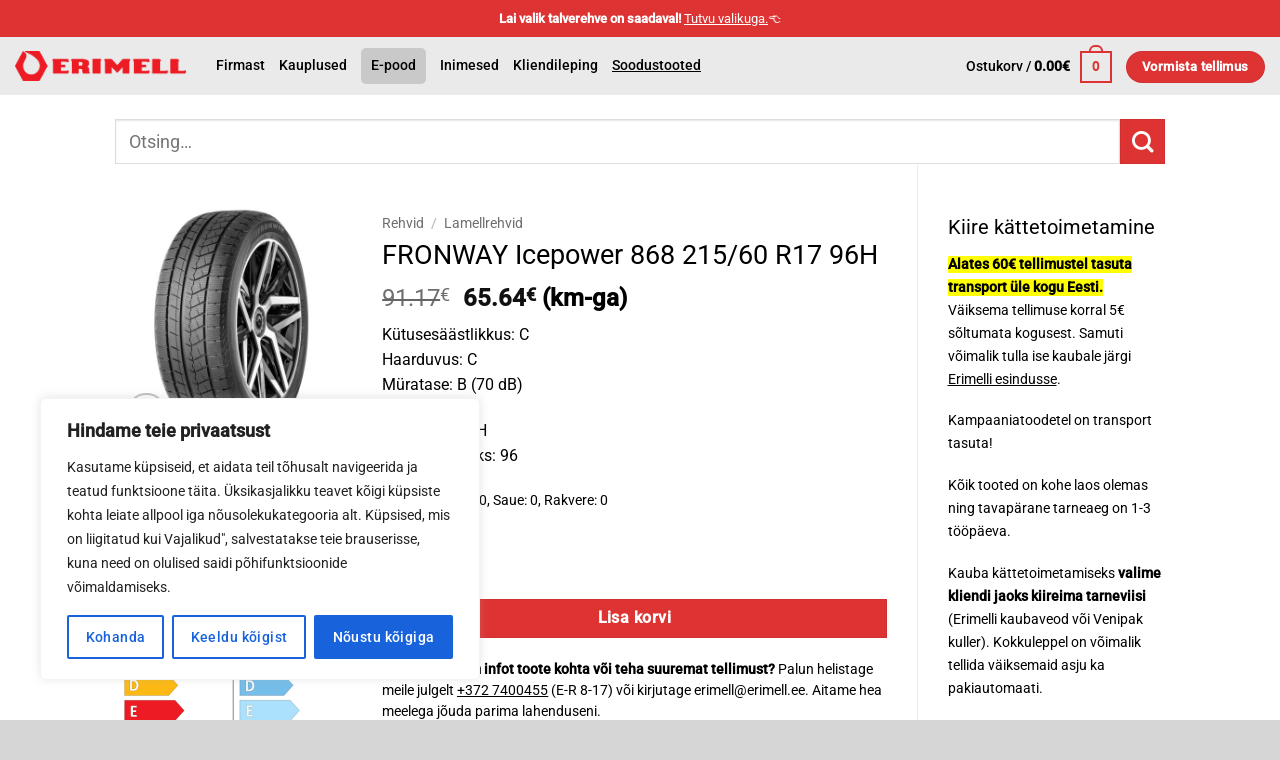

--- FILE ---
content_type: text/html; charset=UTF-8
request_url: https://erimell.ee/toode/fronway-icepower-868-215-60-r17-96h/
body_size: 32926
content:
<!DOCTYPE html>
<html lang="et" class="loading-site no-js">
<head>
	<meta charset="UTF-8" />
	<link rel="profile" href="http://gmpg.org/xfn/11" />
	<link rel="pingback" href="https://erimell.ee/xmlrpc.php" />

	<script>(function(html){html.className = html.className.replace(/\bno-js\b/,'js')})(document.documentElement);</script>
<meta name='robots' content='index, follow, max-image-preview:large, max-snippet:-1, max-video-preview:-1' />

<!-- Google Tag Manager for WordPress by gtm4wp.com -->
<script data-cfasync="false" data-pagespeed-no-defer>
	var gtm4wp_datalayer_name = "dataLayer";
	var dataLayer = dataLayer || [];
	const gtm4wp_use_sku_instead = 0;
	const gtm4wp_currency = 'EUR';
	const gtm4wp_product_per_impression = 10;
	const gtm4wp_clear_ecommerce = false;
	const gtm4wp_datalayer_max_timeout = 2000;
</script>
<!-- End Google Tag Manager for WordPress by gtm4wp.com --><meta name="viewport" content="width=device-width, initial-scale=1" />
	<!-- This site is optimized with the Yoast SEO plugin v26.7 - https://yoast.com/wordpress/plugins/seo/ -->
	<title>FRONWAY Icepower 868 215/60 R17 96H - Erimell AS</title>
	<link rel="canonical" href="https://erimell.ee/toode/fronway-icepower-868-215-60-r17-96h/" />
	<meta property="og:locale" content="et_EE" />
	<meta property="og:type" content="article" />
	<meta property="og:title" content="FRONWAY Icepower 868 215/60 R17 96H - Erimell AS" />
	<meta property="og:description" content="Kütusesäästlikkus: C Haarduvus: C Müratase: B (70 dB)Kiirusindeks: HKoormusindeks: 96Tartu: 2, Pärnu: 0, Saue: 0, Rakvere: 0" />
	<meta property="og:url" content="https://erimell.ee/toode/fronway-icepower-868-215-60-r17-96h/" />
	<meta property="og:site_name" content="Erimell AS" />
	<meta property="og:image" content="https://erimell.ee/wp-content/uploads/ICEPOWER868.jpg" />
	<meta property="og:image:width" content="1524" />
	<meta property="og:image:height" content="1524" />
	<meta property="og:image:type" content="image/jpeg" />
	<meta name="twitter:card" content="summary_large_image" />
	<script type="application/ld+json" class="yoast-schema-graph">{"@context":"https://schema.org","@graph":[{"@type":"WebPage","@id":"https://erimell.ee/toode/fronway-icepower-868-215-60-r17-96h/","url":"https://erimell.ee/toode/fronway-icepower-868-215-60-r17-96h/","name":"FRONWAY Icepower 868 215/60 R17 96H - Erimell AS","isPartOf":{"@id":"https://erimell.ee/#website"},"primaryImageOfPage":{"@id":"https://erimell.ee/toode/fronway-icepower-868-215-60-r17-96h/#primaryimage"},"image":{"@id":"https://erimell.ee/toode/fronway-icepower-868-215-60-r17-96h/#primaryimage"},"thumbnailUrl":"https://erimell.ee/wp-content/uploads/ICEPOWER868.jpg","datePublished":"2026-01-21T15:00:16+00:00","breadcrumb":{"@id":"https://erimell.ee/toode/fronway-icepower-868-215-60-r17-96h/#breadcrumb"},"inLanguage":"et","potentialAction":[{"@type":"ReadAction","target":["https://erimell.ee/toode/fronway-icepower-868-215-60-r17-96h/"]}]},{"@type":"ImageObject","inLanguage":"et","@id":"https://erimell.ee/toode/fronway-icepower-868-215-60-r17-96h/#primaryimage","url":"https://erimell.ee/wp-content/uploads/ICEPOWER868.jpg","contentUrl":"https://erimell.ee/wp-content/uploads/ICEPOWER868.jpg","width":1524,"height":1524},{"@type":"BreadcrumbList","@id":"https://erimell.ee/toode/fronway-icepower-868-215-60-r17-96h/#breadcrumb","itemListElement":[{"@type":"ListItem","position":1,"name":"Home","item":"https://erimell.ee/"},{"@type":"ListItem","position":2,"name":"E-pood","item":"https://erimell.ee/pood/"},{"@type":"ListItem","position":3,"name":"FRONWAY Icepower 868 215/60 R17 96H"}]},{"@type":"WebSite","@id":"https://erimell.ee/#website","url":"https://erimell.ee/","name":"Erimell AS","description":"õlid, määrdeained, rehvid","potentialAction":[{"@type":"SearchAction","target":{"@type":"EntryPoint","urlTemplate":"https://erimell.ee/?s={search_term_string}"},"query-input":{"@type":"PropertyValueSpecification","valueRequired":true,"valueName":"search_term_string"}}],"inLanguage":"et"}]}</script>
	<!-- / Yoast SEO plugin. -->


<link rel='prefetch' href='https://erimell.ee/wp-content/themes/flatsome/assets/js/flatsome.js?ver=e2eddd6c228105dac048' />
<link rel='prefetch' href='https://erimell.ee/wp-content/themes/flatsome/assets/js/chunk.slider.js?ver=3.20.4' />
<link rel='prefetch' href='https://erimell.ee/wp-content/themes/flatsome/assets/js/chunk.popups.js?ver=3.20.4' />
<link rel='prefetch' href='https://erimell.ee/wp-content/themes/flatsome/assets/js/chunk.tooltips.js?ver=3.20.4' />
<link rel='prefetch' href='https://erimell.ee/wp-content/themes/flatsome/assets/js/woocommerce.js?ver=1c9be63d628ff7c3ff4c' />
<link rel="alternate" type="application/rss+xml" title="Erimell AS &raquo; RSS" href="https://erimell.ee/feed/" />
<link rel="alternate" type="application/rss+xml" title="Erimell AS &raquo; Kommentaaride RSS" href="https://erimell.ee/comments/feed/" />
<link rel="alternate" type="application/rss+xml" title="Erimell AS &raquo; FRONWAY Icepower 868 215/60 R17 96H Kommentaaride RSS" href="https://erimell.ee/toode/fronway-icepower-868-215-60-r17-96h/feed/" />
<link rel="alternate" title="oEmbed (JSON)" type="application/json+oembed" href="https://erimell.ee/wp-json/oembed/1.0/embed?url=https%3A%2F%2Ferimell.ee%2Ftoode%2Ffronway-icepower-868-215-60-r17-96h%2F" />
<link rel="alternate" title="oEmbed (XML)" type="text/xml+oembed" href="https://erimell.ee/wp-json/oembed/1.0/embed?url=https%3A%2F%2Ferimell.ee%2Ftoode%2Ffronway-icepower-868-215-60-r17-96h%2F&#038;format=xml" />
<style id='wp-img-auto-sizes-contain-inline-css' type='text/css'>
img:is([sizes=auto i],[sizes^="auto," i]){contain-intrinsic-size:3000px 1500px}
/*# sourceURL=wp-img-auto-sizes-contain-inline-css */
</style>
<link rel='stylesheet' id='font-awesome-css' href='https://erimell.ee/wp-content/plugins/woocommerce-advanced-products-labels/berocket/assets/css/font-awesome.min.css?ver=6.9' type='text/css' media='all' />
<link rel='stylesheet' id='berocket_products_label_style-css' href='https://erimell.ee/wp-content/plugins/woocommerce-advanced-products-labels/css/frontend.css?ver=3.3.3.1' type='text/css' media='all' />
<style id='berocket_products_label_style-inline-css' type='text/css'>

            @media (min-width: 1025px) {
                .berocket_hide_on_device_desktop:not(.berocket_alabel_id_demo) {display:none!important;}
            }
            @media (min-width: 768px) and (max-width: 1024px) {
                .berocket_hide_on_device_tablet:not(.berocket_alabel_id_demo) {display:none!important;}
            }
            @media (max-width: 767px) {
                .berocket_hide_on_device_mobile:not(.berocket_alabel_id_demo) {display:none!important;}
            }
            

        .berocket_better_labels:before,
        .berocket_better_labels:after {
            clear: both;
            content: " ";
            display: block;
        }
        .berocket_better_labels.berocket_better_labels_image {
            position: absolute!important;
            top: 0px!important;
            bottom: 0px!important;
            left: 0px!important;
            right: 0px!important;
            pointer-events: none;
        }
        .berocket_better_labels.berocket_better_labels_image * {
            pointer-events: none;
        }
        .berocket_better_labels.berocket_better_labels_image img,
        .berocket_better_labels.berocket_better_labels_image .fa,
        .berocket_better_labels.berocket_better_labels_image .berocket_color_label,
        .berocket_better_labels.berocket_better_labels_image .berocket_image_background,
        .berocket_better_labels .berocket_better_labels_line .br_alabel,
        .berocket_better_labels .berocket_better_labels_line .br_alabel span {
            pointer-events: all;
        }
        .berocket_better_labels .berocket_color_label,
        .br_alabel .berocket_color_label {
            width: 100%;
            height: 100%;
            display: block;
        }
        .berocket_better_labels .berocket_better_labels_position_left {
            text-align:left;
            float: left;
            clear: left;
        }
        .berocket_better_labels .berocket_better_labels_position_center {
            text-align:center;
        }
        .berocket_better_labels .berocket_better_labels_position_right {
            text-align:right;
            float: right;
            clear: right;
        }
        .berocket_better_labels.berocket_better_labels_label {
            clear: both
        }
        .berocket_better_labels .berocket_better_labels_line {
            line-height: 1px;
        }
        .berocket_better_labels.berocket_better_labels_label .berocket_better_labels_line {
            clear: none;
        }
        .berocket_better_labels .berocket_better_labels_position_left .berocket_better_labels_line {
            clear: left;
        }
        .berocket_better_labels .berocket_better_labels_position_right .berocket_better_labels_line {
            clear: right;
        }
        .berocket_better_labels .berocket_better_labels_line .br_alabel {
            display: inline-block;
            position: relative;
            top: 0!important;
            left: 0!important;
            right: 0!important;
            line-height: 1px;
        }.berocket_better_labels .berocket_better_labels_position {
                display: flex;
                flex-direction: column;
            }
            .berocket_better_labels .berocket_better_labels_position.berocket_better_labels_position_left {
                align-items: start;
            }
            .berocket_better_labels .berocket_better_labels_position.berocket_better_labels_position_right {
                align-items: end;
            }
            .rtl .berocket_better_labels .berocket_better_labels_position.berocket_better_labels_position_left {
                align-items: end;
            }
            .rtl .berocket_better_labels .berocket_better_labels_position.berocket_better_labels_position_right {
                align-items: start;
            }
            .berocket_better_labels .berocket_better_labels_position.berocket_better_labels_position_center {
                align-items: center;
            }
            .berocket_better_labels .berocket_better_labels_position .berocket_better_labels_inline {
                display: flex;
                align-items: start;
            }
/*# sourceURL=berocket_products_label_style-inline-css */
</style>
<style id='wp-emoji-styles-inline-css' type='text/css'>

	img.wp-smiley, img.emoji {
		display: inline !important;
		border: none !important;
		box-shadow: none !important;
		height: 1em !important;
		width: 1em !important;
		margin: 0 0.07em !important;
		vertical-align: -0.1em !important;
		background: none !important;
		padding: 0 !important;
	}
/*# sourceURL=wp-emoji-styles-inline-css */
</style>
<style id='wp-block-library-inline-css' type='text/css'>
:root{--wp-block-synced-color:#7a00df;--wp-block-synced-color--rgb:122,0,223;--wp-bound-block-color:var(--wp-block-synced-color);--wp-editor-canvas-background:#ddd;--wp-admin-theme-color:#007cba;--wp-admin-theme-color--rgb:0,124,186;--wp-admin-theme-color-darker-10:#006ba1;--wp-admin-theme-color-darker-10--rgb:0,107,160.5;--wp-admin-theme-color-darker-20:#005a87;--wp-admin-theme-color-darker-20--rgb:0,90,135;--wp-admin-border-width-focus:2px}@media (min-resolution:192dpi){:root{--wp-admin-border-width-focus:1.5px}}.wp-element-button{cursor:pointer}:root .has-very-light-gray-background-color{background-color:#eee}:root .has-very-dark-gray-background-color{background-color:#313131}:root .has-very-light-gray-color{color:#eee}:root .has-very-dark-gray-color{color:#313131}:root .has-vivid-green-cyan-to-vivid-cyan-blue-gradient-background{background:linear-gradient(135deg,#00d084,#0693e3)}:root .has-purple-crush-gradient-background{background:linear-gradient(135deg,#34e2e4,#4721fb 50%,#ab1dfe)}:root .has-hazy-dawn-gradient-background{background:linear-gradient(135deg,#faaca8,#dad0ec)}:root .has-subdued-olive-gradient-background{background:linear-gradient(135deg,#fafae1,#67a671)}:root .has-atomic-cream-gradient-background{background:linear-gradient(135deg,#fdd79a,#004a59)}:root .has-nightshade-gradient-background{background:linear-gradient(135deg,#330968,#31cdcf)}:root .has-midnight-gradient-background{background:linear-gradient(135deg,#020381,#2874fc)}:root{--wp--preset--font-size--normal:16px;--wp--preset--font-size--huge:42px}.has-regular-font-size{font-size:1em}.has-larger-font-size{font-size:2.625em}.has-normal-font-size{font-size:var(--wp--preset--font-size--normal)}.has-huge-font-size{font-size:var(--wp--preset--font-size--huge)}.has-text-align-center{text-align:center}.has-text-align-left{text-align:left}.has-text-align-right{text-align:right}.has-fit-text{white-space:nowrap!important}#end-resizable-editor-section{display:none}.aligncenter{clear:both}.items-justified-left{justify-content:flex-start}.items-justified-center{justify-content:center}.items-justified-right{justify-content:flex-end}.items-justified-space-between{justify-content:space-between}.screen-reader-text{border:0;clip-path:inset(50%);height:1px;margin:-1px;overflow:hidden;padding:0;position:absolute;width:1px;word-wrap:normal!important}.screen-reader-text:focus{background-color:#ddd;clip-path:none;color:#444;display:block;font-size:1em;height:auto;left:5px;line-height:normal;padding:15px 23px 14px;text-decoration:none;top:5px;width:auto;z-index:100000}html :where(.has-border-color){border-style:solid}html :where([style*=border-top-color]){border-top-style:solid}html :where([style*=border-right-color]){border-right-style:solid}html :where([style*=border-bottom-color]){border-bottom-style:solid}html :where([style*=border-left-color]){border-left-style:solid}html :where([style*=border-width]){border-style:solid}html :where([style*=border-top-width]){border-top-style:solid}html :where([style*=border-right-width]){border-right-style:solid}html :where([style*=border-bottom-width]){border-bottom-style:solid}html :where([style*=border-left-width]){border-left-style:solid}html :where(img[class*=wp-image-]){height:auto;max-width:100%}:where(figure){margin:0 0 1em}html :where(.is-position-sticky){--wp-admin--admin-bar--position-offset:var(--wp-admin--admin-bar--height,0px)}@media screen and (max-width:600px){html :where(.is-position-sticky){--wp-admin--admin-bar--position-offset:0px}}

/*# sourceURL=wp-block-library-inline-css */
</style><link rel='stylesheet' id='wc-blocks-style-css' href='https://erimell.ee/wp-content/plugins/woocommerce/assets/client/blocks/wc-blocks.css?ver=wc-10.4.3' type='text/css' media='all' />
<style id='global-styles-inline-css' type='text/css'>
:root{--wp--preset--aspect-ratio--square: 1;--wp--preset--aspect-ratio--4-3: 4/3;--wp--preset--aspect-ratio--3-4: 3/4;--wp--preset--aspect-ratio--3-2: 3/2;--wp--preset--aspect-ratio--2-3: 2/3;--wp--preset--aspect-ratio--16-9: 16/9;--wp--preset--aspect-ratio--9-16: 9/16;--wp--preset--color--black: #000000;--wp--preset--color--cyan-bluish-gray: #abb8c3;--wp--preset--color--white: #ffffff;--wp--preset--color--pale-pink: #f78da7;--wp--preset--color--vivid-red: #cf2e2e;--wp--preset--color--luminous-vivid-orange: #ff6900;--wp--preset--color--luminous-vivid-amber: #fcb900;--wp--preset--color--light-green-cyan: #7bdcb5;--wp--preset--color--vivid-green-cyan: #00d084;--wp--preset--color--pale-cyan-blue: #8ed1fc;--wp--preset--color--vivid-cyan-blue: #0693e3;--wp--preset--color--vivid-purple: #9b51e0;--wp--preset--color--primary: #dd3333;--wp--preset--color--secondary: #dd3333;--wp--preset--color--success: #627D47;--wp--preset--color--alert: #b20000;--wp--preset--gradient--vivid-cyan-blue-to-vivid-purple: linear-gradient(135deg,rgb(6,147,227) 0%,rgb(155,81,224) 100%);--wp--preset--gradient--light-green-cyan-to-vivid-green-cyan: linear-gradient(135deg,rgb(122,220,180) 0%,rgb(0,208,130) 100%);--wp--preset--gradient--luminous-vivid-amber-to-luminous-vivid-orange: linear-gradient(135deg,rgb(252,185,0) 0%,rgb(255,105,0) 100%);--wp--preset--gradient--luminous-vivid-orange-to-vivid-red: linear-gradient(135deg,rgb(255,105,0) 0%,rgb(207,46,46) 100%);--wp--preset--gradient--very-light-gray-to-cyan-bluish-gray: linear-gradient(135deg,rgb(238,238,238) 0%,rgb(169,184,195) 100%);--wp--preset--gradient--cool-to-warm-spectrum: linear-gradient(135deg,rgb(74,234,220) 0%,rgb(151,120,209) 20%,rgb(207,42,186) 40%,rgb(238,44,130) 60%,rgb(251,105,98) 80%,rgb(254,248,76) 100%);--wp--preset--gradient--blush-light-purple: linear-gradient(135deg,rgb(255,206,236) 0%,rgb(152,150,240) 100%);--wp--preset--gradient--blush-bordeaux: linear-gradient(135deg,rgb(254,205,165) 0%,rgb(254,45,45) 50%,rgb(107,0,62) 100%);--wp--preset--gradient--luminous-dusk: linear-gradient(135deg,rgb(255,203,112) 0%,rgb(199,81,192) 50%,rgb(65,88,208) 100%);--wp--preset--gradient--pale-ocean: linear-gradient(135deg,rgb(255,245,203) 0%,rgb(182,227,212) 50%,rgb(51,167,181) 100%);--wp--preset--gradient--electric-grass: linear-gradient(135deg,rgb(202,248,128) 0%,rgb(113,206,126) 100%);--wp--preset--gradient--midnight: linear-gradient(135deg,rgb(2,3,129) 0%,rgb(40,116,252) 100%);--wp--preset--font-size--small: 13px;--wp--preset--font-size--medium: 20px;--wp--preset--font-size--large: 36px;--wp--preset--font-size--x-large: 42px;--wp--preset--spacing--20: 0.44rem;--wp--preset--spacing--30: 0.67rem;--wp--preset--spacing--40: 1rem;--wp--preset--spacing--50: 1.5rem;--wp--preset--spacing--60: 2.25rem;--wp--preset--spacing--70: 3.38rem;--wp--preset--spacing--80: 5.06rem;--wp--preset--shadow--natural: 6px 6px 9px rgba(0, 0, 0, 0.2);--wp--preset--shadow--deep: 12px 12px 50px rgba(0, 0, 0, 0.4);--wp--preset--shadow--sharp: 6px 6px 0px rgba(0, 0, 0, 0.2);--wp--preset--shadow--outlined: 6px 6px 0px -3px rgb(255, 255, 255), 6px 6px rgb(0, 0, 0);--wp--preset--shadow--crisp: 6px 6px 0px rgb(0, 0, 0);}:where(body) { margin: 0; }.wp-site-blocks > .alignleft { float: left; margin-right: 2em; }.wp-site-blocks > .alignright { float: right; margin-left: 2em; }.wp-site-blocks > .aligncenter { justify-content: center; margin-left: auto; margin-right: auto; }:where(.is-layout-flex){gap: 0.5em;}:where(.is-layout-grid){gap: 0.5em;}.is-layout-flow > .alignleft{float: left;margin-inline-start: 0;margin-inline-end: 2em;}.is-layout-flow > .alignright{float: right;margin-inline-start: 2em;margin-inline-end: 0;}.is-layout-flow > .aligncenter{margin-left: auto !important;margin-right: auto !important;}.is-layout-constrained > .alignleft{float: left;margin-inline-start: 0;margin-inline-end: 2em;}.is-layout-constrained > .alignright{float: right;margin-inline-start: 2em;margin-inline-end: 0;}.is-layout-constrained > .aligncenter{margin-left: auto !important;margin-right: auto !important;}.is-layout-constrained > :where(:not(.alignleft):not(.alignright):not(.alignfull)){margin-left: auto !important;margin-right: auto !important;}body .is-layout-flex{display: flex;}.is-layout-flex{flex-wrap: wrap;align-items: center;}.is-layout-flex > :is(*, div){margin: 0;}body .is-layout-grid{display: grid;}.is-layout-grid > :is(*, div){margin: 0;}body{padding-top: 0px;padding-right: 0px;padding-bottom: 0px;padding-left: 0px;}a:where(:not(.wp-element-button)){text-decoration: none;}:root :where(.wp-element-button, .wp-block-button__link){background-color: #32373c;border-width: 0;color: #fff;font-family: inherit;font-size: inherit;font-style: inherit;font-weight: inherit;letter-spacing: inherit;line-height: inherit;padding-top: calc(0.667em + 2px);padding-right: calc(1.333em + 2px);padding-bottom: calc(0.667em + 2px);padding-left: calc(1.333em + 2px);text-decoration: none;text-transform: inherit;}.has-black-color{color: var(--wp--preset--color--black) !important;}.has-cyan-bluish-gray-color{color: var(--wp--preset--color--cyan-bluish-gray) !important;}.has-white-color{color: var(--wp--preset--color--white) !important;}.has-pale-pink-color{color: var(--wp--preset--color--pale-pink) !important;}.has-vivid-red-color{color: var(--wp--preset--color--vivid-red) !important;}.has-luminous-vivid-orange-color{color: var(--wp--preset--color--luminous-vivid-orange) !important;}.has-luminous-vivid-amber-color{color: var(--wp--preset--color--luminous-vivid-amber) !important;}.has-light-green-cyan-color{color: var(--wp--preset--color--light-green-cyan) !important;}.has-vivid-green-cyan-color{color: var(--wp--preset--color--vivid-green-cyan) !important;}.has-pale-cyan-blue-color{color: var(--wp--preset--color--pale-cyan-blue) !important;}.has-vivid-cyan-blue-color{color: var(--wp--preset--color--vivid-cyan-blue) !important;}.has-vivid-purple-color{color: var(--wp--preset--color--vivid-purple) !important;}.has-primary-color{color: var(--wp--preset--color--primary) !important;}.has-secondary-color{color: var(--wp--preset--color--secondary) !important;}.has-success-color{color: var(--wp--preset--color--success) !important;}.has-alert-color{color: var(--wp--preset--color--alert) !important;}.has-black-background-color{background-color: var(--wp--preset--color--black) !important;}.has-cyan-bluish-gray-background-color{background-color: var(--wp--preset--color--cyan-bluish-gray) !important;}.has-white-background-color{background-color: var(--wp--preset--color--white) !important;}.has-pale-pink-background-color{background-color: var(--wp--preset--color--pale-pink) !important;}.has-vivid-red-background-color{background-color: var(--wp--preset--color--vivid-red) !important;}.has-luminous-vivid-orange-background-color{background-color: var(--wp--preset--color--luminous-vivid-orange) !important;}.has-luminous-vivid-amber-background-color{background-color: var(--wp--preset--color--luminous-vivid-amber) !important;}.has-light-green-cyan-background-color{background-color: var(--wp--preset--color--light-green-cyan) !important;}.has-vivid-green-cyan-background-color{background-color: var(--wp--preset--color--vivid-green-cyan) !important;}.has-pale-cyan-blue-background-color{background-color: var(--wp--preset--color--pale-cyan-blue) !important;}.has-vivid-cyan-blue-background-color{background-color: var(--wp--preset--color--vivid-cyan-blue) !important;}.has-vivid-purple-background-color{background-color: var(--wp--preset--color--vivid-purple) !important;}.has-primary-background-color{background-color: var(--wp--preset--color--primary) !important;}.has-secondary-background-color{background-color: var(--wp--preset--color--secondary) !important;}.has-success-background-color{background-color: var(--wp--preset--color--success) !important;}.has-alert-background-color{background-color: var(--wp--preset--color--alert) !important;}.has-black-border-color{border-color: var(--wp--preset--color--black) !important;}.has-cyan-bluish-gray-border-color{border-color: var(--wp--preset--color--cyan-bluish-gray) !important;}.has-white-border-color{border-color: var(--wp--preset--color--white) !important;}.has-pale-pink-border-color{border-color: var(--wp--preset--color--pale-pink) !important;}.has-vivid-red-border-color{border-color: var(--wp--preset--color--vivid-red) !important;}.has-luminous-vivid-orange-border-color{border-color: var(--wp--preset--color--luminous-vivid-orange) !important;}.has-luminous-vivid-amber-border-color{border-color: var(--wp--preset--color--luminous-vivid-amber) !important;}.has-light-green-cyan-border-color{border-color: var(--wp--preset--color--light-green-cyan) !important;}.has-vivid-green-cyan-border-color{border-color: var(--wp--preset--color--vivid-green-cyan) !important;}.has-pale-cyan-blue-border-color{border-color: var(--wp--preset--color--pale-cyan-blue) !important;}.has-vivid-cyan-blue-border-color{border-color: var(--wp--preset--color--vivid-cyan-blue) !important;}.has-vivid-purple-border-color{border-color: var(--wp--preset--color--vivid-purple) !important;}.has-primary-border-color{border-color: var(--wp--preset--color--primary) !important;}.has-secondary-border-color{border-color: var(--wp--preset--color--secondary) !important;}.has-success-border-color{border-color: var(--wp--preset--color--success) !important;}.has-alert-border-color{border-color: var(--wp--preset--color--alert) !important;}.has-vivid-cyan-blue-to-vivid-purple-gradient-background{background: var(--wp--preset--gradient--vivid-cyan-blue-to-vivid-purple) !important;}.has-light-green-cyan-to-vivid-green-cyan-gradient-background{background: var(--wp--preset--gradient--light-green-cyan-to-vivid-green-cyan) !important;}.has-luminous-vivid-amber-to-luminous-vivid-orange-gradient-background{background: var(--wp--preset--gradient--luminous-vivid-amber-to-luminous-vivid-orange) !important;}.has-luminous-vivid-orange-to-vivid-red-gradient-background{background: var(--wp--preset--gradient--luminous-vivid-orange-to-vivid-red) !important;}.has-very-light-gray-to-cyan-bluish-gray-gradient-background{background: var(--wp--preset--gradient--very-light-gray-to-cyan-bluish-gray) !important;}.has-cool-to-warm-spectrum-gradient-background{background: var(--wp--preset--gradient--cool-to-warm-spectrum) !important;}.has-blush-light-purple-gradient-background{background: var(--wp--preset--gradient--blush-light-purple) !important;}.has-blush-bordeaux-gradient-background{background: var(--wp--preset--gradient--blush-bordeaux) !important;}.has-luminous-dusk-gradient-background{background: var(--wp--preset--gradient--luminous-dusk) !important;}.has-pale-ocean-gradient-background{background: var(--wp--preset--gradient--pale-ocean) !important;}.has-electric-grass-gradient-background{background: var(--wp--preset--gradient--electric-grass) !important;}.has-midnight-gradient-background{background: var(--wp--preset--gradient--midnight) !important;}.has-small-font-size{font-size: var(--wp--preset--font-size--small) !important;}.has-medium-font-size{font-size: var(--wp--preset--font-size--medium) !important;}.has-large-font-size{font-size: var(--wp--preset--font-size--large) !important;}.has-x-large-font-size{font-size: var(--wp--preset--font-size--x-large) !important;}
/*# sourceURL=global-styles-inline-css */
</style>

<link rel='stylesheet' id='contact-form-7-css' href='https://erimell.ee/wp-content/plugins/contact-form-7/includes/css/styles.css?ver=6.1.4' type='text/css' media='all' />
<link rel='stylesheet' id='photoswipe-css' href='https://erimell.ee/wp-content/plugins/woocommerce/assets/css/photoswipe/photoswipe.min.css?ver=10.4.3' type='text/css' media='all' />
<link rel='stylesheet' id='photoswipe-default-skin-css' href='https://erimell.ee/wp-content/plugins/woocommerce/assets/css/photoswipe/default-skin/default-skin.min.css?ver=10.4.3' type='text/css' media='all' />
<style id='woocommerce-inline-inline-css' type='text/css'>
.woocommerce form .form-row .required { visibility: visible; }
/*# sourceURL=woocommerce-inline-inline-css */
</style>
<link rel='stylesheet' id='montonio-style-css' href='https://erimell.ee/wp-content/plugins/montonio-for-woocommerce/assets/css/montonio-style.css?ver=9.3.2' type='text/css' media='all' />
<link rel='stylesheet' id='flexible-shipping-free-shipping-css' href='https://erimell.ee/wp-content/plugins/flexible-shipping/assets/dist/css/free-shipping.css?ver=6.5.3.2' type='text/css' media='all' />
<link rel='stylesheet' id='flatsome-main-css' href='https://erimell.ee/wp-content/themes/flatsome/assets/css/flatsome.css?ver=3.20.4' type='text/css' media='all' />
<style id='flatsome-main-inline-css' type='text/css'>
@font-face {
				font-family: "fl-icons";
				font-display: block;
				src: url(https://erimell.ee/wp-content/themes/flatsome/assets/css/icons/fl-icons.eot?v=3.20.4);
				src:
					url(https://erimell.ee/wp-content/themes/flatsome/assets/css/icons/fl-icons.eot#iefix?v=3.20.4) format("embedded-opentype"),
					url(https://erimell.ee/wp-content/themes/flatsome/assets/css/icons/fl-icons.woff2?v=3.20.4) format("woff2"),
					url(https://erimell.ee/wp-content/themes/flatsome/assets/css/icons/fl-icons.ttf?v=3.20.4) format("truetype"),
					url(https://erimell.ee/wp-content/themes/flatsome/assets/css/icons/fl-icons.woff?v=3.20.4) format("woff"),
					url(https://erimell.ee/wp-content/themes/flatsome/assets/css/icons/fl-icons.svg?v=3.20.4#fl-icons) format("svg");
			}
/*# sourceURL=flatsome-main-inline-css */
</style>
<link rel='stylesheet' id='flatsome-shop-css' href='https://erimell.ee/wp-content/themes/flatsome/assets/css/flatsome-shop.css?ver=3.20.4' type='text/css' media='all' />
<link rel='stylesheet' id='flatsome-style-css' href='https://erimell.ee/wp-content/themes/erimell-theme/style.css?ver=3.0' type='text/css' media='all' />
<script type="text/javascript" src="https://erimell.ee/wp-includes/js/jquery/jquery.min.js?ver=3.7.1" id="jquery-core-js"></script>
<script type="text/javascript" src="https://erimell.ee/wp-includes/js/jquery/jquery-migrate.min.js?ver=3.4.1" id="jquery-migrate-js"></script>
<script type="text/javascript" id="cookie-law-info-js-extra">
/* <![CDATA[ */
var _ckyConfig = {"_ipData":[],"_assetsURL":"https://erimell.ee/wp-content/plugins/cookie-law-info/lite/frontend/images/","_publicURL":"https://erimell.ee","_expiry":"365","_categories":[{"name":"Vajalikud","slug":"necessary","isNecessary":true,"ccpaDoNotSell":true,"cookies":[{"cookieID":"cookieyes-consent","domain":"erimell.ee","provider":"cookieyes.com"},{"cookieID":"_GRECAPTCHA","domain":"www.google.com","provider":"google.com"}],"active":true,"defaultConsent":{"gdpr":true,"ccpa":true}},{"name":"Funktsionaalsed","slug":"functional","isNecessary":false,"ccpaDoNotSell":true,"cookies":[],"active":true,"defaultConsent":{"gdpr":false,"ccpa":false}},{"name":"Anal\u00fc\u00fctilised","slug":"analytics","isNecessary":false,"ccpaDoNotSell":true,"cookies":[{"cookieID":"_ga","domain":".erimell.ee","provider":"google-analytics.com|googletagmanager.com/gtag/js"},{"cookieID":"_ga_*","domain":".erimell.ee","provider":"google-analytics.com|googletagmanager.com/gtag/js"}],"active":true,"defaultConsent":{"gdpr":false,"ccpa":false}},{"name":"J\u00f5udlus ja kasutusmugavus","slug":"performance","isNecessary":false,"ccpaDoNotSell":true,"cookies":[],"active":true,"defaultConsent":{"gdpr":false,"ccpa":false}},{"name":"Turunduslikud","slug":"advertisement","isNecessary":false,"ccpaDoNotSell":true,"cookies":[{"cookieID":"_fbp","domain":".erimell.ee","provider":"facebook.net"}],"active":true,"defaultConsent":{"gdpr":false,"ccpa":false}}],"_activeLaw":"gdpr","_rootDomain":"","_block":"1","_showBanner":"1","_bannerConfig":{"settings":{"type":"box","preferenceCenterType":"popup","position":"bottom-left","applicableLaw":"gdpr"},"behaviours":{"reloadBannerOnAccept":false,"loadAnalyticsByDefault":false,"animations":{"onLoad":"animate","onHide":"sticky"}},"config":{"revisitConsent":{"status":true,"tag":"revisit-consent","position":"bottom-left","meta":{"url":"#"},"styles":{"background-color":"#0056A7"},"elements":{"title":{"type":"text","tag":"revisit-consent-title","status":true,"styles":{"color":"#0056a7"}}}},"preferenceCenter":{"toggle":{"status":true,"tag":"detail-category-toggle","type":"toggle","states":{"active":{"styles":{"background-color":"#1863DC"}},"inactive":{"styles":{"background-color":"#D0D5D2"}}}}},"categoryPreview":{"status":false,"toggle":{"status":true,"tag":"detail-category-preview-toggle","type":"toggle","states":{"active":{"styles":{"background-color":"#1863DC"}},"inactive":{"styles":{"background-color":"#D0D5D2"}}}}},"videoPlaceholder":{"status":true,"styles":{"background-color":"#000000","border-color":"#000000","color":"#ffffff"}},"readMore":{"status":false,"tag":"readmore-button","type":"link","meta":{"noFollow":true,"newTab":true},"styles":{"color":"#1863DC","background-color":"transparent","border-color":"transparent"}},"showMore":{"status":true,"tag":"show-desc-button","type":"button","styles":{"color":"#1863DC"}},"showLess":{"status":true,"tag":"hide-desc-button","type":"button","styles":{"color":"#1863DC"}},"alwaysActive":{"status":true,"tag":"always-active","styles":{"color":"#008000"}},"manualLinks":{"status":true,"tag":"manual-links","type":"link","styles":{"color":"#1863DC"}},"auditTable":{"status":true},"optOption":{"status":true,"toggle":{"status":true,"tag":"optout-option-toggle","type":"toggle","states":{"active":{"styles":{"background-color":"#1863dc"}},"inactive":{"styles":{"background-color":"#FFFFFF"}}}}}}},"_version":"3.3.9.1","_logConsent":"1","_tags":[{"tag":"accept-button","styles":{"color":"#FFFFFF","background-color":"#1863DC","border-color":"#1863DC"}},{"tag":"reject-button","styles":{"color":"#1863DC","background-color":"transparent","border-color":"#1863DC"}},{"tag":"settings-button","styles":{"color":"#1863DC","background-color":"transparent","border-color":"#1863DC"}},{"tag":"readmore-button","styles":{"color":"#1863DC","background-color":"transparent","border-color":"transparent"}},{"tag":"donotsell-button","styles":{"color":"#1863DC","background-color":"transparent","border-color":"transparent"}},{"tag":"show-desc-button","styles":{"color":"#1863DC"}},{"tag":"hide-desc-button","styles":{"color":"#1863DC"}},{"tag":"cky-always-active","styles":[]},{"tag":"cky-link","styles":[]},{"tag":"accept-button","styles":{"color":"#FFFFFF","background-color":"#1863DC","border-color":"#1863DC"}},{"tag":"revisit-consent","styles":{"background-color":"#0056A7"}}],"_shortCodes":[{"key":"cky_readmore","content":"\u003Ca href=\"#\" class=\"cky-policy\" aria-label=\"Cookie Policy\" target=\"_blank\" rel=\"noopener\" data-cky-tag=\"readmore-button\"\u003ECookie Policy\u003C/a\u003E","tag":"readmore-button","status":false,"attributes":{"rel":"nofollow","target":"_blank"}},{"key":"cky_show_desc","content":"\u003Cbutton class=\"cky-show-desc-btn\" data-cky-tag=\"show-desc-button\" aria-label=\"N\u00e4ita rohkem\"\u003EN\u00e4ita rohkem\u003C/button\u003E","tag":"show-desc-button","status":true,"attributes":[]},{"key":"cky_hide_desc","content":"\u003Cbutton class=\"cky-show-desc-btn\" data-cky-tag=\"hide-desc-button\" aria-label=\"N\u00e4ita v\u00e4hem\"\u003EN\u00e4ita v\u00e4hem\u003C/button\u003E","tag":"hide-desc-button","status":true,"attributes":[]},{"key":"cky_optout_show_desc","content":"[cky_optout_show_desc]","tag":"optout-show-desc-button","status":true,"attributes":[]},{"key":"cky_optout_hide_desc","content":"[cky_optout_hide_desc]","tag":"optout-hide-desc-button","status":true,"attributes":[]},{"key":"cky_category_toggle_label","content":"[cky_{{status}}_category_label] [cky_preference_{{category_slug}}_title]","tag":"","status":true,"attributes":[]},{"key":"cky_enable_category_label","content":"Enable","tag":"","status":true,"attributes":[]},{"key":"cky_disable_category_label","content":"Disable","tag":"","status":true,"attributes":[]},{"key":"cky_video_placeholder","content":"\u003Cdiv class=\"video-placeholder-normal\" data-cky-tag=\"video-placeholder\" id=\"[UNIQUEID]\"\u003E\u003Cp class=\"video-placeholder-text-normal\" data-cky-tag=\"placeholder-title\"\u003EPlease accept cookies to access this content\u003C/p\u003E\u003C/div\u003E","tag":"","status":true,"attributes":[]},{"key":"cky_enable_optout_label","content":"Enable","tag":"","status":true,"attributes":[]},{"key":"cky_disable_optout_label","content":"Disable","tag":"","status":true,"attributes":[]},{"key":"cky_optout_toggle_label","content":"[cky_{{status}}_optout_label] [cky_optout_option_title]","tag":"","status":true,"attributes":[]},{"key":"cky_optout_option_title","content":"Do Not Sell or Share My Personal Information","tag":"","status":true,"attributes":[]},{"key":"cky_optout_close_label","content":"Close","tag":"","status":true,"attributes":[]},{"key":"cky_preference_close_label","content":"Close","tag":"","status":true,"attributes":[]}],"_rtl":"","_language":"et","_providersToBlock":[{"re":"google-analytics.com|googletagmanager.com/gtag/js","categories":["analytics"]},{"re":"facebook.net","categories":["advertisement"]}]};
var _ckyStyles = {"css":".cky-overlay{background: #000000; opacity: 0.4; position: fixed; top: 0; left: 0; width: 100%; height: 100%; z-index: 99999999;}.cky-hide{display: none;}.cky-btn-revisit-wrapper{display: flex; align-items: center; justify-content: center; background: #0056a7; width: 45px; height: 45px; border-radius: 50%; position: fixed; z-index: 999999; cursor: pointer;}.cky-revisit-bottom-left{bottom: 15px; left: 15px;}.cky-revisit-bottom-right{bottom: 15px; right: 15px;}.cky-btn-revisit-wrapper .cky-btn-revisit{display: flex; align-items: center; justify-content: center; background: none; border: none; cursor: pointer; position: relative; margin: 0; padding: 0;}.cky-btn-revisit-wrapper .cky-btn-revisit img{max-width: fit-content; margin: 0; height: 30px; width: 30px;}.cky-revisit-bottom-left:hover::before{content: attr(data-tooltip); position: absolute; background: #4e4b66; color: #ffffff; left: calc(100% + 7px); font-size: 12px; line-height: 16px; width: max-content; padding: 4px 8px; border-radius: 4px;}.cky-revisit-bottom-left:hover::after{position: absolute; content: \"\"; border: 5px solid transparent; left: calc(100% + 2px); border-left-width: 0; border-right-color: #4e4b66;}.cky-revisit-bottom-right:hover::before{content: attr(data-tooltip); position: absolute; background: #4e4b66; color: #ffffff; right: calc(100% + 7px); font-size: 12px; line-height: 16px; width: max-content; padding: 4px 8px; border-radius: 4px;}.cky-revisit-bottom-right:hover::after{position: absolute; content: \"\"; border: 5px solid transparent; right: calc(100% + 2px); border-right-width: 0; border-left-color: #4e4b66;}.cky-revisit-hide{display: none;}.cky-consent-container{position: fixed; width: 440px; box-sizing: border-box; z-index: 9999999; border-radius: 6px;}.cky-consent-container .cky-consent-bar{background: #ffffff; border: 1px solid; padding: 20px 26px; box-shadow: 0 -1px 10px 0 #acabab4d; border-radius: 6px;}.cky-box-bottom-left{bottom: 40px; left: 40px;}.cky-box-bottom-right{bottom: 40px; right: 40px;}.cky-box-top-left{top: 40px; left: 40px;}.cky-box-top-right{top: 40px; right: 40px;}.cky-custom-brand-logo-wrapper .cky-custom-brand-logo{width: 100px; height: auto; margin: 0 0 12px 0;}.cky-notice .cky-title{color: #212121; font-weight: 700; font-size: 18px; line-height: 24px; margin: 0 0 12px 0;}.cky-notice-des *,.cky-preference-content-wrapper *,.cky-accordion-header-des *,.cky-gpc-wrapper .cky-gpc-desc *{font-size: 14px;}.cky-notice-des{color: #212121; font-size: 14px; line-height: 24px; font-weight: 400;}.cky-notice-des img{height: 25px; width: 25px;}.cky-consent-bar .cky-notice-des p,.cky-gpc-wrapper .cky-gpc-desc p,.cky-preference-body-wrapper .cky-preference-content-wrapper p,.cky-accordion-header-wrapper .cky-accordion-header-des p,.cky-cookie-des-table li div:last-child p{color: inherit; margin-top: 0; overflow-wrap: break-word;}.cky-notice-des P:last-child,.cky-preference-content-wrapper p:last-child,.cky-cookie-des-table li div:last-child p:last-child,.cky-gpc-wrapper .cky-gpc-desc p:last-child{margin-bottom: 0;}.cky-notice-des a.cky-policy,.cky-notice-des button.cky-policy{font-size: 14px; color: #1863dc; white-space: nowrap; cursor: pointer; background: transparent; border: 1px solid; text-decoration: underline;}.cky-notice-des button.cky-policy{padding: 0;}.cky-notice-des a.cky-policy:focus-visible,.cky-notice-des button.cky-policy:focus-visible,.cky-preference-content-wrapper .cky-show-desc-btn:focus-visible,.cky-accordion-header .cky-accordion-btn:focus-visible,.cky-preference-header .cky-btn-close:focus-visible,.cky-switch input[type=\"checkbox\"]:focus-visible,.cky-footer-wrapper a:focus-visible,.cky-btn:focus-visible{outline: 2px solid #1863dc; outline-offset: 2px;}.cky-btn:focus:not(:focus-visible),.cky-accordion-header .cky-accordion-btn:focus:not(:focus-visible),.cky-preference-content-wrapper .cky-show-desc-btn:focus:not(:focus-visible),.cky-btn-revisit-wrapper .cky-btn-revisit:focus:not(:focus-visible),.cky-preference-header .cky-btn-close:focus:not(:focus-visible),.cky-consent-bar .cky-banner-btn-close:focus:not(:focus-visible){outline: 0;}button.cky-show-desc-btn:not(:hover):not(:active){color: #1863dc; background: transparent;}button.cky-accordion-btn:not(:hover):not(:active),button.cky-banner-btn-close:not(:hover):not(:active),button.cky-btn-revisit:not(:hover):not(:active),button.cky-btn-close:not(:hover):not(:active){background: transparent;}.cky-consent-bar button:hover,.cky-modal.cky-modal-open button:hover,.cky-consent-bar button:focus,.cky-modal.cky-modal-open button:focus{text-decoration: none;}.cky-notice-btn-wrapper{display: flex; justify-content: flex-start; align-items: center; flex-wrap: wrap; margin-top: 16px;}.cky-notice-btn-wrapper .cky-btn{text-shadow: none; box-shadow: none;}.cky-btn{flex: auto; max-width: 100%; font-size: 14px; font-family: inherit; line-height: 24px; padding: 8px; font-weight: 500; margin: 0 8px 0 0; border-radius: 2px; cursor: pointer; text-align: center; text-transform: none; min-height: 0;}.cky-btn:hover{opacity: 0.8;}.cky-btn-customize{color: #1863dc; background: transparent; border: 2px solid #1863dc;}.cky-btn-reject{color: #1863dc; background: transparent; border: 2px solid #1863dc;}.cky-btn-accept{background: #1863dc; color: #ffffff; border: 2px solid #1863dc;}.cky-btn:last-child{margin-right: 0;}@media (max-width: 576px){.cky-box-bottom-left{bottom: 0; left: 0;}.cky-box-bottom-right{bottom: 0; right: 0;}.cky-box-top-left{top: 0; left: 0;}.cky-box-top-right{top: 0; right: 0;}}@media (max-width: 440px){.cky-box-bottom-left, .cky-box-bottom-right, .cky-box-top-left, .cky-box-top-right{width: 100%; max-width: 100%;}.cky-consent-container .cky-consent-bar{padding: 20px 0;}.cky-custom-brand-logo-wrapper, .cky-notice .cky-title, .cky-notice-des, .cky-notice-btn-wrapper{padding: 0 24px;}.cky-notice-des{max-height: 40vh; overflow-y: scroll;}.cky-notice-btn-wrapper{flex-direction: column; margin-top: 0;}.cky-btn{width: 100%; margin: 10px 0 0 0;}.cky-notice-btn-wrapper .cky-btn-customize{order: 2;}.cky-notice-btn-wrapper .cky-btn-reject{order: 3;}.cky-notice-btn-wrapper .cky-btn-accept{order: 1; margin-top: 16px;}}@media (max-width: 352px){.cky-notice .cky-title{font-size: 16px;}.cky-notice-des *{font-size: 12px;}.cky-notice-des, .cky-btn{font-size: 12px;}}.cky-modal.cky-modal-open{display: flex; visibility: visible; -webkit-transform: translate(-50%, -50%); -moz-transform: translate(-50%, -50%); -ms-transform: translate(-50%, -50%); -o-transform: translate(-50%, -50%); transform: translate(-50%, -50%); top: 50%; left: 50%; transition: all 1s ease;}.cky-modal{box-shadow: 0 32px 68px rgba(0, 0, 0, 0.3); margin: 0 auto; position: fixed; max-width: 100%; background: #ffffff; top: 50%; box-sizing: border-box; border-radius: 6px; z-index: 999999999; color: #212121; -webkit-transform: translate(-50%, 100%); -moz-transform: translate(-50%, 100%); -ms-transform: translate(-50%, 100%); -o-transform: translate(-50%, 100%); transform: translate(-50%, 100%); visibility: hidden; transition: all 0s ease;}.cky-preference-center{max-height: 79vh; overflow: hidden; width: 845px; overflow: hidden; flex: 1 1 0; display: flex; flex-direction: column; border-radius: 6px;}.cky-preference-header{display: flex; align-items: center; justify-content: space-between; padding: 22px 24px; border-bottom: 1px solid;}.cky-preference-header .cky-preference-title{font-size: 18px; font-weight: 700; line-height: 24px;}.cky-preference-header .cky-btn-close{margin: 0; cursor: pointer; vertical-align: middle; padding: 0; background: none; border: none; width: auto; height: auto; min-height: 0; line-height: 0; text-shadow: none; box-shadow: none;}.cky-preference-header .cky-btn-close img{margin: 0; height: 10px; width: 10px;}.cky-preference-body-wrapper{padding: 0 24px; flex: 1; overflow: auto; box-sizing: border-box;}.cky-preference-content-wrapper,.cky-gpc-wrapper .cky-gpc-desc{font-size: 14px; line-height: 24px; font-weight: 400; padding: 12px 0;}.cky-preference-content-wrapper{border-bottom: 1px solid;}.cky-preference-content-wrapper img{height: 25px; width: 25px;}.cky-preference-content-wrapper .cky-show-desc-btn{font-size: 14px; font-family: inherit; color: #1863dc; text-decoration: none; line-height: 24px; padding: 0; margin: 0; white-space: nowrap; cursor: pointer; background: transparent; border-color: transparent; text-transform: none; min-height: 0; text-shadow: none; box-shadow: none;}.cky-accordion-wrapper{margin-bottom: 10px;}.cky-accordion{border-bottom: 1px solid;}.cky-accordion:last-child{border-bottom: none;}.cky-accordion .cky-accordion-item{display: flex; margin-top: 10px;}.cky-accordion .cky-accordion-body{display: none;}.cky-accordion.cky-accordion-active .cky-accordion-body{display: block; padding: 0 22px; margin-bottom: 16px;}.cky-accordion-header-wrapper{cursor: pointer; width: 100%;}.cky-accordion-item .cky-accordion-header{display: flex; justify-content: space-between; align-items: center;}.cky-accordion-header .cky-accordion-btn{font-size: 16px; font-family: inherit; color: #212121; line-height: 24px; background: none; border: none; font-weight: 700; padding: 0; margin: 0; cursor: pointer; text-transform: none; min-height: 0; text-shadow: none; box-shadow: none;}.cky-accordion-header .cky-always-active{color: #008000; font-weight: 600; line-height: 24px; font-size: 14px;}.cky-accordion-header-des{font-size: 14px; line-height: 24px; margin: 10px 0 16px 0;}.cky-accordion-chevron{margin-right: 22px; position: relative; cursor: pointer;}.cky-accordion-chevron-hide{display: none;}.cky-accordion .cky-accordion-chevron i::before{content: \"\"; position: absolute; border-right: 1.4px solid; border-bottom: 1.4px solid; border-color: inherit; height: 6px; width: 6px; -webkit-transform: rotate(-45deg); -moz-transform: rotate(-45deg); -ms-transform: rotate(-45deg); -o-transform: rotate(-45deg); transform: rotate(-45deg); transition: all 0.2s ease-in-out; top: 8px;}.cky-accordion.cky-accordion-active .cky-accordion-chevron i::before{-webkit-transform: rotate(45deg); -moz-transform: rotate(45deg); -ms-transform: rotate(45deg); -o-transform: rotate(45deg); transform: rotate(45deg);}.cky-audit-table{background: #f4f4f4; border-radius: 6px;}.cky-audit-table .cky-empty-cookies-text{color: inherit; font-size: 12px; line-height: 24px; margin: 0; padding: 10px;}.cky-audit-table .cky-cookie-des-table{font-size: 12px; line-height: 24px; font-weight: normal; padding: 15px 10px; border-bottom: 1px solid; border-bottom-color: inherit; margin: 0;}.cky-audit-table .cky-cookie-des-table:last-child{border-bottom: none;}.cky-audit-table .cky-cookie-des-table li{list-style-type: none; display: flex; padding: 3px 0;}.cky-audit-table .cky-cookie-des-table li:first-child{padding-top: 0;}.cky-cookie-des-table li div:first-child{width: 100px; font-weight: 600; word-break: break-word; word-wrap: break-word;}.cky-cookie-des-table li div:last-child{flex: 1; word-break: break-word; word-wrap: break-word; margin-left: 8px;}.cky-footer-shadow{display: block; width: 100%; height: 40px; background: linear-gradient(180deg, rgba(255, 255, 255, 0) 0%, #ffffff 100%); position: absolute; bottom: calc(100% - 1px);}.cky-footer-wrapper{position: relative;}.cky-prefrence-btn-wrapper{display: flex; flex-wrap: wrap; align-items: center; justify-content: center; padding: 22px 24px; border-top: 1px solid;}.cky-prefrence-btn-wrapper .cky-btn{flex: auto; max-width: 100%; text-shadow: none; box-shadow: none;}.cky-btn-preferences{color: #1863dc; background: transparent; border: 2px solid #1863dc;}.cky-preference-header,.cky-preference-body-wrapper,.cky-preference-content-wrapper,.cky-accordion-wrapper,.cky-accordion,.cky-accordion-wrapper,.cky-footer-wrapper,.cky-prefrence-btn-wrapper{border-color: inherit;}@media (max-width: 845px){.cky-modal{max-width: calc(100% - 16px);}}@media (max-width: 576px){.cky-modal{max-width: 100%;}.cky-preference-center{max-height: 100vh;}.cky-prefrence-btn-wrapper{flex-direction: column;}.cky-accordion.cky-accordion-active .cky-accordion-body{padding-right: 0;}.cky-prefrence-btn-wrapper .cky-btn{width: 100%; margin: 10px 0 0 0;}.cky-prefrence-btn-wrapper .cky-btn-reject{order: 3;}.cky-prefrence-btn-wrapper .cky-btn-accept{order: 1; margin-top: 0;}.cky-prefrence-btn-wrapper .cky-btn-preferences{order: 2;}}@media (max-width: 425px){.cky-accordion-chevron{margin-right: 15px;}.cky-notice-btn-wrapper{margin-top: 0;}.cky-accordion.cky-accordion-active .cky-accordion-body{padding: 0 15px;}}@media (max-width: 352px){.cky-preference-header .cky-preference-title{font-size: 16px;}.cky-preference-header{padding: 16px 24px;}.cky-preference-content-wrapper *, .cky-accordion-header-des *{font-size: 12px;}.cky-preference-content-wrapper, .cky-preference-content-wrapper .cky-show-more, .cky-accordion-header .cky-always-active, .cky-accordion-header-des, .cky-preference-content-wrapper .cky-show-desc-btn, .cky-notice-des a.cky-policy{font-size: 12px;}.cky-accordion-header .cky-accordion-btn{font-size: 14px;}}.cky-switch{display: flex;}.cky-switch input[type=\"checkbox\"]{position: relative; width: 44px; height: 24px; margin: 0; background: #d0d5d2; -webkit-appearance: none; border-radius: 50px; cursor: pointer; outline: 0; border: none; top: 0;}.cky-switch input[type=\"checkbox\"]:checked{background: #1863dc;}.cky-switch input[type=\"checkbox\"]:before{position: absolute; content: \"\"; height: 20px; width: 20px; left: 2px; bottom: 2px; border-radius: 50%; background-color: white; -webkit-transition: 0.4s; transition: 0.4s; margin: 0;}.cky-switch input[type=\"checkbox\"]:after{display: none;}.cky-switch input[type=\"checkbox\"]:checked:before{-webkit-transform: translateX(20px); -ms-transform: translateX(20px); transform: translateX(20px);}@media (max-width: 425px){.cky-switch input[type=\"checkbox\"]{width: 38px; height: 21px;}.cky-switch input[type=\"checkbox\"]:before{height: 17px; width: 17px;}.cky-switch input[type=\"checkbox\"]:checked:before{-webkit-transform: translateX(17px); -ms-transform: translateX(17px); transform: translateX(17px);}}.cky-consent-bar .cky-banner-btn-close{position: absolute; right: 9px; top: 5px; background: none; border: none; cursor: pointer; padding: 0; margin: 0; min-height: 0; line-height: 0; height: auto; width: auto; text-shadow: none; box-shadow: none;}.cky-consent-bar .cky-banner-btn-close img{height: 9px; width: 9px; margin: 0;}.cky-notice-group{font-size: 14px; line-height: 24px; font-weight: 400; color: #212121;}.cky-notice-btn-wrapper .cky-btn-do-not-sell{font-size: 14px; line-height: 24px; padding: 6px 0; margin: 0; font-weight: 500; background: none; border-radius: 2px; border: none; cursor: pointer; text-align: left; color: #1863dc; background: transparent; border-color: transparent; box-shadow: none; text-shadow: none;}.cky-consent-bar .cky-banner-btn-close:focus-visible,.cky-notice-btn-wrapper .cky-btn-do-not-sell:focus-visible,.cky-opt-out-btn-wrapper .cky-btn:focus-visible,.cky-opt-out-checkbox-wrapper input[type=\"checkbox\"].cky-opt-out-checkbox:focus-visible{outline: 2px solid #1863dc; outline-offset: 2px;}@media (max-width: 440px){.cky-consent-container{width: 100%;}}@media (max-width: 352px){.cky-notice-des a.cky-policy, .cky-notice-btn-wrapper .cky-btn-do-not-sell{font-size: 12px;}}.cky-opt-out-wrapper{padding: 12px 0;}.cky-opt-out-wrapper .cky-opt-out-checkbox-wrapper{display: flex; align-items: center;}.cky-opt-out-checkbox-wrapper .cky-opt-out-checkbox-label{font-size: 16px; font-weight: 700; line-height: 24px; margin: 0 0 0 12px; cursor: pointer;}.cky-opt-out-checkbox-wrapper input[type=\"checkbox\"].cky-opt-out-checkbox{background-color: #ffffff; border: 1px solid black; width: 20px; height: 18.5px; margin: 0; -webkit-appearance: none; position: relative; display: flex; align-items: center; justify-content: center; border-radius: 2px; cursor: pointer;}.cky-opt-out-checkbox-wrapper input[type=\"checkbox\"].cky-opt-out-checkbox:checked{background-color: #1863dc; border: none;}.cky-opt-out-checkbox-wrapper input[type=\"checkbox\"].cky-opt-out-checkbox:checked::after{left: 6px; bottom: 4px; width: 7px; height: 13px; border: solid #ffffff; border-width: 0 3px 3px 0; border-radius: 2px; -webkit-transform: rotate(45deg); -ms-transform: rotate(45deg); transform: rotate(45deg); content: \"\"; position: absolute; box-sizing: border-box;}.cky-opt-out-checkbox-wrapper.cky-disabled .cky-opt-out-checkbox-label,.cky-opt-out-checkbox-wrapper.cky-disabled input[type=\"checkbox\"].cky-opt-out-checkbox{cursor: no-drop;}.cky-gpc-wrapper{margin: 0 0 0 32px;}.cky-footer-wrapper .cky-opt-out-btn-wrapper{display: flex; flex-wrap: wrap; align-items: center; justify-content: center; padding: 22px 24px;}.cky-opt-out-btn-wrapper .cky-btn{flex: auto; max-width: 100%; text-shadow: none; box-shadow: none;}.cky-opt-out-btn-wrapper .cky-btn-cancel{border: 1px solid #dedfe0; background: transparent; color: #858585;}.cky-opt-out-btn-wrapper .cky-btn-confirm{background: #1863dc; color: #ffffff; border: 1px solid #1863dc;}@media (max-width: 352px){.cky-opt-out-checkbox-wrapper .cky-opt-out-checkbox-label{font-size: 14px;}.cky-gpc-wrapper .cky-gpc-desc, .cky-gpc-wrapper .cky-gpc-desc *{font-size: 12px;}.cky-opt-out-checkbox-wrapper input[type=\"checkbox\"].cky-opt-out-checkbox{width: 16px; height: 16px;}.cky-opt-out-checkbox-wrapper input[type=\"checkbox\"].cky-opt-out-checkbox:checked::after{left: 5px; bottom: 4px; width: 3px; height: 9px;}.cky-gpc-wrapper{margin: 0 0 0 28px;}}.video-placeholder-youtube{background-size: 100% 100%; background-position: center; background-repeat: no-repeat; background-color: #b2b0b059; position: relative; display: flex; align-items: center; justify-content: center; max-width: 100%;}.video-placeholder-text-youtube{text-align: center; align-items: center; padding: 10px 16px; background-color: #000000cc; color: #ffffff; border: 1px solid; border-radius: 2px; cursor: pointer;}.video-placeholder-normal{background-image: url(\"/wp-content/plugins/cookie-law-info/lite/frontend/images/placeholder.svg\"); background-size: 80px; background-position: center; background-repeat: no-repeat; background-color: #b2b0b059; position: relative; display: flex; align-items: flex-end; justify-content: center; max-width: 100%;}.video-placeholder-text-normal{align-items: center; padding: 10px 16px; text-align: center; border: 1px solid; border-radius: 2px; cursor: pointer;}.cky-rtl{direction: rtl; text-align: right;}.cky-rtl .cky-banner-btn-close{left: 9px; right: auto;}.cky-rtl .cky-notice-btn-wrapper .cky-btn:last-child{margin-right: 8px;}.cky-rtl .cky-notice-btn-wrapper .cky-btn:first-child{margin-right: 0;}.cky-rtl .cky-notice-btn-wrapper{margin-left: 0; margin-right: 15px;}.cky-rtl .cky-prefrence-btn-wrapper .cky-btn{margin-right: 8px;}.cky-rtl .cky-prefrence-btn-wrapper .cky-btn:first-child{margin-right: 0;}.cky-rtl .cky-accordion .cky-accordion-chevron i::before{border: none; border-left: 1.4px solid; border-top: 1.4px solid; left: 12px;}.cky-rtl .cky-accordion.cky-accordion-active .cky-accordion-chevron i::before{-webkit-transform: rotate(-135deg); -moz-transform: rotate(-135deg); -ms-transform: rotate(-135deg); -o-transform: rotate(-135deg); transform: rotate(-135deg);}@media (max-width: 768px){.cky-rtl .cky-notice-btn-wrapper{margin-right: 0;}}@media (max-width: 576px){.cky-rtl .cky-notice-btn-wrapper .cky-btn:last-child{margin-right: 0;}.cky-rtl .cky-prefrence-btn-wrapper .cky-btn{margin-right: 0;}.cky-rtl .cky-accordion.cky-accordion-active .cky-accordion-body{padding: 0 22px 0 0;}}@media (max-width: 425px){.cky-rtl .cky-accordion.cky-accordion-active .cky-accordion-body{padding: 0 15px 0 0;}}.cky-rtl .cky-opt-out-btn-wrapper .cky-btn{margin-right: 12px;}.cky-rtl .cky-opt-out-btn-wrapper .cky-btn:first-child{margin-right: 0;}.cky-rtl .cky-opt-out-checkbox-wrapper .cky-opt-out-checkbox-label{margin: 0 12px 0 0;}"};
//# sourceURL=cookie-law-info-js-extra
/* ]]> */
</script>
<script type="text/javascript" src="https://erimell.ee/wp-content/plugins/cookie-law-info/lite/frontend/js/script.min.js?ver=3.3.9.1" id="cookie-law-info-js"></script>
<script type="text/javascript" src="https://erimell.ee/wp-content/plugins/woocommerce/assets/js/jquery-blockui/jquery.blockUI.min.js?ver=2.7.0-wc.10.4.3" id="wc-jquery-blockui-js" data-wp-strategy="defer"></script>
<script type="text/javascript" id="wc-add-to-cart-js-extra">
/* <![CDATA[ */
var wc_add_to_cart_params = {"ajax_url":"/wp-admin/admin-ajax.php","wc_ajax_url":"/?wc-ajax=%%endpoint%%","i18n_view_cart":"Vaata ostukorvi","cart_url":"https://erimell.ee/ostukorv/","is_cart":"","cart_redirect_after_add":"no"};
//# sourceURL=wc-add-to-cart-js-extra
/* ]]> */
</script>
<script type="text/javascript" src="https://erimell.ee/wp-content/plugins/woocommerce/assets/js/frontend/add-to-cart.min.js?ver=10.4.3" id="wc-add-to-cart-js" defer="defer" data-wp-strategy="defer"></script>
<script type="text/javascript" src="https://erimell.ee/wp-content/plugins/woocommerce/assets/js/photoswipe/photoswipe.min.js?ver=4.1.1-wc.10.4.3" id="wc-photoswipe-js" defer="defer" data-wp-strategy="defer"></script>
<script type="text/javascript" src="https://erimell.ee/wp-content/plugins/woocommerce/assets/js/photoswipe/photoswipe-ui-default.min.js?ver=4.1.1-wc.10.4.3" id="wc-photoswipe-ui-default-js" defer="defer" data-wp-strategy="defer"></script>
<script type="text/javascript" id="wc-single-product-js-extra">
/* <![CDATA[ */
var wc_single_product_params = {"i18n_required_rating_text":"Palun vali hinnang","i18n_rating_options":["1 of 5 stars","2 of 5 stars","3 of 5 stars","4 of 5 stars","5 of 5 stars"],"i18n_product_gallery_trigger_text":"View full-screen image gallery","review_rating_required":"yes","flexslider":{"rtl":false,"animation":"slide","smoothHeight":true,"directionNav":false,"controlNav":"thumbnails","slideshow":false,"animationSpeed":500,"animationLoop":false,"allowOneSlide":false},"zoom_enabled":"","zoom_options":[],"photoswipe_enabled":"1","photoswipe_options":{"shareEl":false,"closeOnScroll":false,"history":false,"hideAnimationDuration":0,"showAnimationDuration":0},"flexslider_enabled":""};
//# sourceURL=wc-single-product-js-extra
/* ]]> */
</script>
<script type="text/javascript" src="https://erimell.ee/wp-content/plugins/woocommerce/assets/js/frontend/single-product.min.js?ver=10.4.3" id="wc-single-product-js" defer="defer" data-wp-strategy="defer"></script>
<script type="text/javascript" src="https://erimell.ee/wp-content/plugins/woocommerce/assets/js/js-cookie/js.cookie.min.js?ver=2.1.4-wc.10.4.3" id="wc-js-cookie-js" data-wp-strategy="defer"></script>
<link rel="https://api.w.org/" href="https://erimell.ee/wp-json/" /><link rel="alternate" title="JSON" type="application/json" href="https://erimell.ee/wp-json/wp/v2/product/40063" /><link rel="EditURI" type="application/rsd+xml" title="RSD" href="https://erimell.ee/xmlrpc.php?rsd" />
<meta name="generator" content="WordPress 6.9" />
<meta name="generator" content="WooCommerce 10.4.3" />
<link rel='shortlink' href='https://erimell.ee/?p=40063' />
<style id="cky-style-inline">[data-cky-tag]{visibility:hidden;}</style><script type="text/javascript">//<![CDATA[
  function external_links_in_new_windows_loop() {
    if (!document.links) {
      document.links = document.getElementsByTagName('a');
    }
    var change_link = false;
    var force = '';
    var ignore = '';

    for (var t=0; t<document.links.length; t++) {
      var all_links = document.links[t];
      change_link = false;
      
      if(document.links[t].hasAttribute('onClick') == false) {
        // forced if the address starts with http (or also https), but does not link to the current domain
        if(all_links.href.search(/^http/) != -1 && all_links.href.search('erimell.ee') == -1 && all_links.href.search(/^#/) == -1) {
          // console.log('Changed ' + all_links.href);
          change_link = true;
        }
          
        if(force != '' && all_links.href.search(force) != -1) {
          // forced
          // console.log('force ' + all_links.href);
          change_link = true;
        }
        
        if(ignore != '' && all_links.href.search(ignore) != -1) {
          // console.log('ignore ' + all_links.href);
          // ignored
          change_link = false;
        }

        if(change_link == true) {
          // console.log('Changed ' + all_links.href);
          document.links[t].setAttribute('onClick', 'javascript:window.open(\'' + all_links.href.replace(/'/g, '') + '\', \'_blank\', \'noopener\'); return false;');
          document.links[t].removeAttribute('target');
        }
      }
    }
  }
  
  // Load
  function external_links_in_new_windows_load(func)
  {  
    var oldonload = window.onload;
    if (typeof window.onload != 'function'){
      window.onload = func;
    } else {
      window.onload = function(){
        oldonload();
        func();
      }
    }
  }

  external_links_in_new_windows_load(external_links_in_new_windows_loop);
  //]]></script>

<style>.product .images {position: relative;}</style>
<!-- Google Tag Manager for WordPress by gtm4wp.com -->
<!-- GTM Container placement set to automatic -->
<script data-cfasync="false" data-pagespeed-no-defer>
	var dataLayer_content = {"pagePostType":"product","pagePostType2":"single-product","pagePostAuthor":"import","productRatingCounts":[],"productAverageRating":0,"productReviewCount":0,"productType":"simple","productIsVariable":0};
	dataLayer.push( dataLayer_content );
</script>
<script data-cfasync="false" data-pagespeed-no-defer>
(function(w,d,s,l,i){w[l]=w[l]||[];w[l].push({'gtm.start':
new Date().getTime(),event:'gtm.js'});var f=d.getElementsByTagName(s)[0],
j=d.createElement(s),dl=l!='dataLayer'?'&l='+l:'';j.async=true;j.src=
'//www.googletagmanager.com/gtm.js?id='+i+dl;f.parentNode.insertBefore(j,f);
})(window,document,'script','dataLayer','GTM-WG2V42B');
</script>
<!-- End Google Tag Manager for WordPress by gtm4wp.com --><script>
(function($) {
    $(document).on('facetwp-loaded', function() {
        $.each(FWP.settings.num_choices, function(key, val) {
            var $parent = $('.facetwp-facet-' + key).closest('.widget');
            (0 === val) ? $parent.hide() : $parent.show();
        });
    });
})(jQuery);
</script>

<!-- Facebook Pixel Code -->
<script>
  !function(f,b,e,v,n,t,s)
  {if(f.fbq)return;n=f.fbq=function(){n.callMethod?
  n.callMethod.apply(n,arguments):n.queue.push(arguments)};
  if(!f._fbq)f._fbq=n;n.push=n;n.loaded=!0;n.version='2.0';
  n.queue=[];t=b.createElement(e);t.async=!0;
  t.src=v;s=b.getElementsByTagName(e)[0];
  s.parentNode.insertBefore(t,s)}(window, document,'script',
  'https://connect.facebook.net/en_US/fbevents.js');
  fbq('init', '400312600627578');
  fbq('track', 'PageView');
</script>
<noscript><img height="1" width="1" style="display:none"
  src="https://www.facebook.com/tr?id=400312600627578&ev=PageView&noscript=1"
/></noscript>
<!-- End Facebook Pixel Code -->
	<noscript><style>.woocommerce-product-gallery{ opacity: 1 !important; }</style></noscript>
	<script>
(function($) {
    $(document).on('facetwp-loaded', function() {
        $('.facetwp-facet').each(function() {
            var facet_name = $(this).attr('data-name');
            var facet_label = FWP.settings.labels[facet_name];
            if ($('.facet-label[data-for="' + facet_name + '"]').length < 1) {
                $(this).before('<h3 class="facet-label" data-for="' + facet_name + '">' + facet_label + '</h3>');
            }
        });
    });
})(jQuery);
</script>
<script>
document.addEventListener('DOMContentLoaded', function() {
    var $ = window['jQuery'];

    $(document).on('facetwp-loaded', function() {
        if ('object' === typeof Flatsome && 'object' == typeof Flatsome.behaviors) {
            var opts = ['lazy-load-images', 'quick-view', 'lightbox-video', 'commons', 'wishlist'];

            $.each(opts, function(index, value) {
                if ('undefined' !== typeof Flatsome.behaviors[value]) {
                    Flatsome.behaviors[value].attach();
                }
            });
        }
     });
});
</script>
<style id="custom-css" type="text/css">:root {--primary-color: #dd3333;--fs-color-primary: #dd3333;--fs-color-secondary: #dd3333;--fs-color-success: #627D47;--fs-color-alert: #b20000;--fs-color-base: #000000;--fs-experimental-link-color: #020202;--fs-experimental-link-color-hover: #111;}.tooltipster-base {--tooltip-color: #fff;--tooltip-bg-color: #000;}.off-canvas-right .mfp-content, .off-canvas-left .mfp-content {--drawer-width: 300px;}.off-canvas .mfp-content.off-canvas-cart {--drawer-width: 360px;}.header-main{height: 58px}#logo img{max-height: 58px}#logo{width:171px;}.header-bottom{min-height: 55px}.header-top{min-height: 30px}.transparent .header-main{height: 58px}.transparent #logo img{max-height: 58px}.has-transparent + .page-title:first-of-type,.has-transparent + #main > .page-title,.has-transparent + #main > div > .page-title,.has-transparent + #main .page-header-wrapper:first-of-type .page-title{padding-top: 88px;}.transparent .header-wrapper{background-color: #dddddd!important;}.transparent .top-divider{display: none;}.header.show-on-scroll,.stuck .header-main{height:60px!important}.stuck #logo img{max-height: 60px!important}.search-form{ width: 40%;}.header-bg-color {background-color: #eaeaea}.header-bottom {background-color: #f1f1f1}.top-bar-nav > li > a{line-height: 16px }.header-main .nav > li > a{line-height: 16px }.stuck .header-main .nav > li > a{line-height: 50px }@media (max-width: 549px) {.header-main{height: 70px}#logo img{max-height: 70px}}h1,h2,h3,h4,h5,h6,.heading-font{color: #000000;}@media screen and (max-width: 549px){body{font-size: 100%;}}body{font-family: Roboto, sans-serif;}body {font-weight: 400;font-style: normal;}.nav > li > a {font-family: Roboto, sans-serif;}.mobile-sidebar-levels-2 .nav > li > ul > li > a {font-family: Roboto, sans-serif;}.nav > li > a,.mobile-sidebar-levels-2 .nav > li > ul > li > a {font-weight: 500;font-style: normal;}h1,h2,h3,h4,h5,h6,.heading-font, .off-canvas-center .nav-sidebar.nav-vertical > li > a{font-family: Roboto, sans-serif;}h1,h2,h3,h4,h5,h6,.heading-font,.banner h1,.banner h2 {font-weight: 400;font-style: normal;}.alt-font{font-family: "Dancing Script", sans-serif;}.breadcrumbs{text-transform: none;}button,.button{text-transform: none;}.nav > li > a, .links > li > a{text-transform: none;}.section-title span{text-transform: none;}h3.widget-title,span.widget-title{text-transform: none;}.header:not(.transparent) .header-nav-main.nav > li > a {color: #000000;}@media screen and (min-width: 550px){.products .box-vertical .box-image{min-width: 247px!important;width: 247px!important;}}.footer-1{background-color: #222}.footer-2{background-color: #111}.absolute-footer, html{background-color: #d6d6d6}.nav-vertical-fly-out > li + li {border-top-width: 1px; border-top-style: solid;}.label-new.menu-item > a:after{content:"New";}.label-hot.menu-item > a:after{content:"Hot";}.label-sale.menu-item > a:after{content:"Sale";}.label-popular.menu-item > a:after{content:"Popular";}</style>		<style type="text/css" id="wp-custom-css">
			/* EPREL labels */
.tire-label-mobile { display: none; }
@media (max-width: 850px) {
	.tire-label-desktop { display: none; }
	.tire-label-mobile { 
		display: block;
		padding-bottom: 10px;
	}
}



.grecaptcha-badge { 
    visibility: hidden;
}

#menu-item-327 {
	background-color: #c9c9c9;
	padding: 0px 10px;
	border-radius: 5px;
}

li.menu-item-21469 {
	text-decoration:underline;
}

.product-short-description a:link { text-decoration:underline; } 

.badge .on-sale {
  display: none;
}

div.erimell-product-links a:link {
	text-decoration:underline;
}

.campaign-message {
	border-radius: 4px;
	background-color: #4FFFB0;
	font-weight: bold;
	padding: 2px 5px;
}


@media only screen and (max-width: 810px) {
  div.erimell-product-links {
    font-size:90%;
  }
}

.uudised {text-decoration:underline;font-size: 110%;}

div.woocommerce-terms-and-conditions {
	font-size: 0.675em;
}

.product-cta a:link {
	text-decoration: underline;
}		</style>
		<style id="kirki-inline-styles">/* cyrillic-ext */
@font-face {
  font-family: 'Roboto';
  font-style: normal;
  font-weight: 400;
  font-stretch: 100%;
  font-display: swap;
  src: url(https://erimell.ee/wp-content/fonts/roboto/KFO7CnqEu92Fr1ME7kSn66aGLdTylUAMa3GUBGEe.woff2) format('woff2');
  unicode-range: U+0460-052F, U+1C80-1C8A, U+20B4, U+2DE0-2DFF, U+A640-A69F, U+FE2E-FE2F;
}
/* cyrillic */
@font-face {
  font-family: 'Roboto';
  font-style: normal;
  font-weight: 400;
  font-stretch: 100%;
  font-display: swap;
  src: url(https://erimell.ee/wp-content/fonts/roboto/KFO7CnqEu92Fr1ME7kSn66aGLdTylUAMa3iUBGEe.woff2) format('woff2');
  unicode-range: U+0301, U+0400-045F, U+0490-0491, U+04B0-04B1, U+2116;
}
/* greek-ext */
@font-face {
  font-family: 'Roboto';
  font-style: normal;
  font-weight: 400;
  font-stretch: 100%;
  font-display: swap;
  src: url(https://erimell.ee/wp-content/fonts/roboto/KFO7CnqEu92Fr1ME7kSn66aGLdTylUAMa3CUBGEe.woff2) format('woff2');
  unicode-range: U+1F00-1FFF;
}
/* greek */
@font-face {
  font-family: 'Roboto';
  font-style: normal;
  font-weight: 400;
  font-stretch: 100%;
  font-display: swap;
  src: url(https://erimell.ee/wp-content/fonts/roboto/KFO7CnqEu92Fr1ME7kSn66aGLdTylUAMa3-UBGEe.woff2) format('woff2');
  unicode-range: U+0370-0377, U+037A-037F, U+0384-038A, U+038C, U+038E-03A1, U+03A3-03FF;
}
/* math */
@font-face {
  font-family: 'Roboto';
  font-style: normal;
  font-weight: 400;
  font-stretch: 100%;
  font-display: swap;
  src: url(https://erimell.ee/wp-content/fonts/roboto/KFO7CnqEu92Fr1ME7kSn66aGLdTylUAMawCUBGEe.woff2) format('woff2');
  unicode-range: U+0302-0303, U+0305, U+0307-0308, U+0310, U+0312, U+0315, U+031A, U+0326-0327, U+032C, U+032F-0330, U+0332-0333, U+0338, U+033A, U+0346, U+034D, U+0391-03A1, U+03A3-03A9, U+03B1-03C9, U+03D1, U+03D5-03D6, U+03F0-03F1, U+03F4-03F5, U+2016-2017, U+2034-2038, U+203C, U+2040, U+2043, U+2047, U+2050, U+2057, U+205F, U+2070-2071, U+2074-208E, U+2090-209C, U+20D0-20DC, U+20E1, U+20E5-20EF, U+2100-2112, U+2114-2115, U+2117-2121, U+2123-214F, U+2190, U+2192, U+2194-21AE, U+21B0-21E5, U+21F1-21F2, U+21F4-2211, U+2213-2214, U+2216-22FF, U+2308-230B, U+2310, U+2319, U+231C-2321, U+2336-237A, U+237C, U+2395, U+239B-23B7, U+23D0, U+23DC-23E1, U+2474-2475, U+25AF, U+25B3, U+25B7, U+25BD, U+25C1, U+25CA, U+25CC, U+25FB, U+266D-266F, U+27C0-27FF, U+2900-2AFF, U+2B0E-2B11, U+2B30-2B4C, U+2BFE, U+3030, U+FF5B, U+FF5D, U+1D400-1D7FF, U+1EE00-1EEFF;
}
/* symbols */
@font-face {
  font-family: 'Roboto';
  font-style: normal;
  font-weight: 400;
  font-stretch: 100%;
  font-display: swap;
  src: url(https://erimell.ee/wp-content/fonts/roboto/KFO7CnqEu92Fr1ME7kSn66aGLdTylUAMaxKUBGEe.woff2) format('woff2');
  unicode-range: U+0001-000C, U+000E-001F, U+007F-009F, U+20DD-20E0, U+20E2-20E4, U+2150-218F, U+2190, U+2192, U+2194-2199, U+21AF, U+21E6-21F0, U+21F3, U+2218-2219, U+2299, U+22C4-22C6, U+2300-243F, U+2440-244A, U+2460-24FF, U+25A0-27BF, U+2800-28FF, U+2921-2922, U+2981, U+29BF, U+29EB, U+2B00-2BFF, U+4DC0-4DFF, U+FFF9-FFFB, U+10140-1018E, U+10190-1019C, U+101A0, U+101D0-101FD, U+102E0-102FB, U+10E60-10E7E, U+1D2C0-1D2D3, U+1D2E0-1D37F, U+1F000-1F0FF, U+1F100-1F1AD, U+1F1E6-1F1FF, U+1F30D-1F30F, U+1F315, U+1F31C, U+1F31E, U+1F320-1F32C, U+1F336, U+1F378, U+1F37D, U+1F382, U+1F393-1F39F, U+1F3A7-1F3A8, U+1F3AC-1F3AF, U+1F3C2, U+1F3C4-1F3C6, U+1F3CA-1F3CE, U+1F3D4-1F3E0, U+1F3ED, U+1F3F1-1F3F3, U+1F3F5-1F3F7, U+1F408, U+1F415, U+1F41F, U+1F426, U+1F43F, U+1F441-1F442, U+1F444, U+1F446-1F449, U+1F44C-1F44E, U+1F453, U+1F46A, U+1F47D, U+1F4A3, U+1F4B0, U+1F4B3, U+1F4B9, U+1F4BB, U+1F4BF, U+1F4C8-1F4CB, U+1F4D6, U+1F4DA, U+1F4DF, U+1F4E3-1F4E6, U+1F4EA-1F4ED, U+1F4F7, U+1F4F9-1F4FB, U+1F4FD-1F4FE, U+1F503, U+1F507-1F50B, U+1F50D, U+1F512-1F513, U+1F53E-1F54A, U+1F54F-1F5FA, U+1F610, U+1F650-1F67F, U+1F687, U+1F68D, U+1F691, U+1F694, U+1F698, U+1F6AD, U+1F6B2, U+1F6B9-1F6BA, U+1F6BC, U+1F6C6-1F6CF, U+1F6D3-1F6D7, U+1F6E0-1F6EA, U+1F6F0-1F6F3, U+1F6F7-1F6FC, U+1F700-1F7FF, U+1F800-1F80B, U+1F810-1F847, U+1F850-1F859, U+1F860-1F887, U+1F890-1F8AD, U+1F8B0-1F8BB, U+1F8C0-1F8C1, U+1F900-1F90B, U+1F93B, U+1F946, U+1F984, U+1F996, U+1F9E9, U+1FA00-1FA6F, U+1FA70-1FA7C, U+1FA80-1FA89, U+1FA8F-1FAC6, U+1FACE-1FADC, U+1FADF-1FAE9, U+1FAF0-1FAF8, U+1FB00-1FBFF;
}
/* vietnamese */
@font-face {
  font-family: 'Roboto';
  font-style: normal;
  font-weight: 400;
  font-stretch: 100%;
  font-display: swap;
  src: url(https://erimell.ee/wp-content/fonts/roboto/KFO7CnqEu92Fr1ME7kSn66aGLdTylUAMa3OUBGEe.woff2) format('woff2');
  unicode-range: U+0102-0103, U+0110-0111, U+0128-0129, U+0168-0169, U+01A0-01A1, U+01AF-01B0, U+0300-0301, U+0303-0304, U+0308-0309, U+0323, U+0329, U+1EA0-1EF9, U+20AB;
}
/* latin-ext */
@font-face {
  font-family: 'Roboto';
  font-style: normal;
  font-weight: 400;
  font-stretch: 100%;
  font-display: swap;
  src: url(https://erimell.ee/wp-content/fonts/roboto/KFO7CnqEu92Fr1ME7kSn66aGLdTylUAMa3KUBGEe.woff2) format('woff2');
  unicode-range: U+0100-02BA, U+02BD-02C5, U+02C7-02CC, U+02CE-02D7, U+02DD-02FF, U+0304, U+0308, U+0329, U+1D00-1DBF, U+1E00-1E9F, U+1EF2-1EFF, U+2020, U+20A0-20AB, U+20AD-20C0, U+2113, U+2C60-2C7F, U+A720-A7FF;
}
/* latin */
@font-face {
  font-family: 'Roboto';
  font-style: normal;
  font-weight: 400;
  font-stretch: 100%;
  font-display: swap;
  src: url(https://erimell.ee/wp-content/fonts/roboto/KFO7CnqEu92Fr1ME7kSn66aGLdTylUAMa3yUBA.woff2) format('woff2');
  unicode-range: U+0000-00FF, U+0131, U+0152-0153, U+02BB-02BC, U+02C6, U+02DA, U+02DC, U+0304, U+0308, U+0329, U+2000-206F, U+20AC, U+2122, U+2191, U+2193, U+2212, U+2215, U+FEFF, U+FFFD;
}
/* cyrillic-ext */
@font-face {
  font-family: 'Roboto';
  font-style: normal;
  font-weight: 500;
  font-stretch: 100%;
  font-display: swap;
  src: url(https://erimell.ee/wp-content/fonts/roboto/KFO7CnqEu92Fr1ME7kSn66aGLdTylUAMa3GUBGEe.woff2) format('woff2');
  unicode-range: U+0460-052F, U+1C80-1C8A, U+20B4, U+2DE0-2DFF, U+A640-A69F, U+FE2E-FE2F;
}
/* cyrillic */
@font-face {
  font-family: 'Roboto';
  font-style: normal;
  font-weight: 500;
  font-stretch: 100%;
  font-display: swap;
  src: url(https://erimell.ee/wp-content/fonts/roboto/KFO7CnqEu92Fr1ME7kSn66aGLdTylUAMa3iUBGEe.woff2) format('woff2');
  unicode-range: U+0301, U+0400-045F, U+0490-0491, U+04B0-04B1, U+2116;
}
/* greek-ext */
@font-face {
  font-family: 'Roboto';
  font-style: normal;
  font-weight: 500;
  font-stretch: 100%;
  font-display: swap;
  src: url(https://erimell.ee/wp-content/fonts/roboto/KFO7CnqEu92Fr1ME7kSn66aGLdTylUAMa3CUBGEe.woff2) format('woff2');
  unicode-range: U+1F00-1FFF;
}
/* greek */
@font-face {
  font-family: 'Roboto';
  font-style: normal;
  font-weight: 500;
  font-stretch: 100%;
  font-display: swap;
  src: url(https://erimell.ee/wp-content/fonts/roboto/KFO7CnqEu92Fr1ME7kSn66aGLdTylUAMa3-UBGEe.woff2) format('woff2');
  unicode-range: U+0370-0377, U+037A-037F, U+0384-038A, U+038C, U+038E-03A1, U+03A3-03FF;
}
/* math */
@font-face {
  font-family: 'Roboto';
  font-style: normal;
  font-weight: 500;
  font-stretch: 100%;
  font-display: swap;
  src: url(https://erimell.ee/wp-content/fonts/roboto/KFO7CnqEu92Fr1ME7kSn66aGLdTylUAMawCUBGEe.woff2) format('woff2');
  unicode-range: U+0302-0303, U+0305, U+0307-0308, U+0310, U+0312, U+0315, U+031A, U+0326-0327, U+032C, U+032F-0330, U+0332-0333, U+0338, U+033A, U+0346, U+034D, U+0391-03A1, U+03A3-03A9, U+03B1-03C9, U+03D1, U+03D5-03D6, U+03F0-03F1, U+03F4-03F5, U+2016-2017, U+2034-2038, U+203C, U+2040, U+2043, U+2047, U+2050, U+2057, U+205F, U+2070-2071, U+2074-208E, U+2090-209C, U+20D0-20DC, U+20E1, U+20E5-20EF, U+2100-2112, U+2114-2115, U+2117-2121, U+2123-214F, U+2190, U+2192, U+2194-21AE, U+21B0-21E5, U+21F1-21F2, U+21F4-2211, U+2213-2214, U+2216-22FF, U+2308-230B, U+2310, U+2319, U+231C-2321, U+2336-237A, U+237C, U+2395, U+239B-23B7, U+23D0, U+23DC-23E1, U+2474-2475, U+25AF, U+25B3, U+25B7, U+25BD, U+25C1, U+25CA, U+25CC, U+25FB, U+266D-266F, U+27C0-27FF, U+2900-2AFF, U+2B0E-2B11, U+2B30-2B4C, U+2BFE, U+3030, U+FF5B, U+FF5D, U+1D400-1D7FF, U+1EE00-1EEFF;
}
/* symbols */
@font-face {
  font-family: 'Roboto';
  font-style: normal;
  font-weight: 500;
  font-stretch: 100%;
  font-display: swap;
  src: url(https://erimell.ee/wp-content/fonts/roboto/KFO7CnqEu92Fr1ME7kSn66aGLdTylUAMaxKUBGEe.woff2) format('woff2');
  unicode-range: U+0001-000C, U+000E-001F, U+007F-009F, U+20DD-20E0, U+20E2-20E4, U+2150-218F, U+2190, U+2192, U+2194-2199, U+21AF, U+21E6-21F0, U+21F3, U+2218-2219, U+2299, U+22C4-22C6, U+2300-243F, U+2440-244A, U+2460-24FF, U+25A0-27BF, U+2800-28FF, U+2921-2922, U+2981, U+29BF, U+29EB, U+2B00-2BFF, U+4DC0-4DFF, U+FFF9-FFFB, U+10140-1018E, U+10190-1019C, U+101A0, U+101D0-101FD, U+102E0-102FB, U+10E60-10E7E, U+1D2C0-1D2D3, U+1D2E0-1D37F, U+1F000-1F0FF, U+1F100-1F1AD, U+1F1E6-1F1FF, U+1F30D-1F30F, U+1F315, U+1F31C, U+1F31E, U+1F320-1F32C, U+1F336, U+1F378, U+1F37D, U+1F382, U+1F393-1F39F, U+1F3A7-1F3A8, U+1F3AC-1F3AF, U+1F3C2, U+1F3C4-1F3C6, U+1F3CA-1F3CE, U+1F3D4-1F3E0, U+1F3ED, U+1F3F1-1F3F3, U+1F3F5-1F3F7, U+1F408, U+1F415, U+1F41F, U+1F426, U+1F43F, U+1F441-1F442, U+1F444, U+1F446-1F449, U+1F44C-1F44E, U+1F453, U+1F46A, U+1F47D, U+1F4A3, U+1F4B0, U+1F4B3, U+1F4B9, U+1F4BB, U+1F4BF, U+1F4C8-1F4CB, U+1F4D6, U+1F4DA, U+1F4DF, U+1F4E3-1F4E6, U+1F4EA-1F4ED, U+1F4F7, U+1F4F9-1F4FB, U+1F4FD-1F4FE, U+1F503, U+1F507-1F50B, U+1F50D, U+1F512-1F513, U+1F53E-1F54A, U+1F54F-1F5FA, U+1F610, U+1F650-1F67F, U+1F687, U+1F68D, U+1F691, U+1F694, U+1F698, U+1F6AD, U+1F6B2, U+1F6B9-1F6BA, U+1F6BC, U+1F6C6-1F6CF, U+1F6D3-1F6D7, U+1F6E0-1F6EA, U+1F6F0-1F6F3, U+1F6F7-1F6FC, U+1F700-1F7FF, U+1F800-1F80B, U+1F810-1F847, U+1F850-1F859, U+1F860-1F887, U+1F890-1F8AD, U+1F8B0-1F8BB, U+1F8C0-1F8C1, U+1F900-1F90B, U+1F93B, U+1F946, U+1F984, U+1F996, U+1F9E9, U+1FA00-1FA6F, U+1FA70-1FA7C, U+1FA80-1FA89, U+1FA8F-1FAC6, U+1FACE-1FADC, U+1FADF-1FAE9, U+1FAF0-1FAF8, U+1FB00-1FBFF;
}
/* vietnamese */
@font-face {
  font-family: 'Roboto';
  font-style: normal;
  font-weight: 500;
  font-stretch: 100%;
  font-display: swap;
  src: url(https://erimell.ee/wp-content/fonts/roboto/KFO7CnqEu92Fr1ME7kSn66aGLdTylUAMa3OUBGEe.woff2) format('woff2');
  unicode-range: U+0102-0103, U+0110-0111, U+0128-0129, U+0168-0169, U+01A0-01A1, U+01AF-01B0, U+0300-0301, U+0303-0304, U+0308-0309, U+0323, U+0329, U+1EA0-1EF9, U+20AB;
}
/* latin-ext */
@font-face {
  font-family: 'Roboto';
  font-style: normal;
  font-weight: 500;
  font-stretch: 100%;
  font-display: swap;
  src: url(https://erimell.ee/wp-content/fonts/roboto/KFO7CnqEu92Fr1ME7kSn66aGLdTylUAMa3KUBGEe.woff2) format('woff2');
  unicode-range: U+0100-02BA, U+02BD-02C5, U+02C7-02CC, U+02CE-02D7, U+02DD-02FF, U+0304, U+0308, U+0329, U+1D00-1DBF, U+1E00-1E9F, U+1EF2-1EFF, U+2020, U+20A0-20AB, U+20AD-20C0, U+2113, U+2C60-2C7F, U+A720-A7FF;
}
/* latin */
@font-face {
  font-family: 'Roboto';
  font-style: normal;
  font-weight: 500;
  font-stretch: 100%;
  font-display: swap;
  src: url(https://erimell.ee/wp-content/fonts/roboto/KFO7CnqEu92Fr1ME7kSn66aGLdTylUAMa3yUBA.woff2) format('woff2');
  unicode-range: U+0000-00FF, U+0131, U+0152-0153, U+02BB-02BC, U+02C6, U+02DA, U+02DC, U+0304, U+0308, U+0329, U+2000-206F, U+20AC, U+2122, U+2191, U+2193, U+2212, U+2215, U+FEFF, U+FFFD;
}/* vietnamese */
@font-face {
  font-family: 'Dancing Script';
  font-style: normal;
  font-weight: 400;
  font-display: swap;
  src: url(https://erimell.ee/wp-content/fonts/dancing-script/If2cXTr6YS-zF4S-kcSWSVi_sxjsohD9F50Ruu7BMSo3Rep8ltA.woff2) format('woff2');
  unicode-range: U+0102-0103, U+0110-0111, U+0128-0129, U+0168-0169, U+01A0-01A1, U+01AF-01B0, U+0300-0301, U+0303-0304, U+0308-0309, U+0323, U+0329, U+1EA0-1EF9, U+20AB;
}
/* latin-ext */
@font-face {
  font-family: 'Dancing Script';
  font-style: normal;
  font-weight: 400;
  font-display: swap;
  src: url(https://erimell.ee/wp-content/fonts/dancing-script/If2cXTr6YS-zF4S-kcSWSVi_sxjsohD9F50Ruu7BMSo3ROp8ltA.woff2) format('woff2');
  unicode-range: U+0100-02BA, U+02BD-02C5, U+02C7-02CC, U+02CE-02D7, U+02DD-02FF, U+0304, U+0308, U+0329, U+1D00-1DBF, U+1E00-1E9F, U+1EF2-1EFF, U+2020, U+20A0-20AB, U+20AD-20C0, U+2113, U+2C60-2C7F, U+A720-A7FF;
}
/* latin */
@font-face {
  font-family: 'Dancing Script';
  font-style: normal;
  font-weight: 400;
  font-display: swap;
  src: url(https://erimell.ee/wp-content/fonts/dancing-script/If2cXTr6YS-zF4S-kcSWSVi_sxjsohD9F50Ruu7BMSo3Sup8.woff2) format('woff2');
  unicode-range: U+0000-00FF, U+0131, U+0152-0153, U+02BB-02BC, U+02C6, U+02DA, U+02DC, U+0304, U+0308, U+0329, U+2000-206F, U+20AC, U+2122, U+2191, U+2193, U+2212, U+2215, U+FEFF, U+FFFD;
}</style></head>

<body class="wp-singular product-template-default single single-product postid-40063 wp-theme-flatsome wp-child-theme-erimell-theme theme-flatsome woocommerce woocommerce-page woocommerce-no-js lightbox nav-dropdown-has-arrow nav-dropdown-has-shadow nav-dropdown-has-border">


<!-- GTM Container placement set to automatic -->
<!-- Google Tag Manager (noscript) -->
				<noscript><iframe src="https://www.googletagmanager.com/ns.html?id=GTM-WG2V42B" height="0" width="0" style="display:none;visibility:hidden" aria-hidden="true"></iframe></noscript>
<!-- End Google Tag Manager (noscript) -->
<a class="skip-link screen-reader-text" href="#main">Skip to content</a>

<div id="wrapper">

	
	<header id="header" class="header header-full-width">
		<div class="header-wrapper">
			<div id="top-bar" class="header-top hide-for-sticky nav-dark flex-has-center">
    <div class="flex-row container">
      <div class="flex-col hide-for-medium flex-left">
          <ul class="nav nav-left medium-nav-center nav-small  nav-divided">
                        </ul>
      </div>

      <div class="flex-col hide-for-medium flex-center">
          <ul class="nav nav-center nav-small  nav-divided">
              <li class="html custom html_topbar_right"><div style="padding: 8px 0px"><p style="font-size:1.1em;">
<a href="https://e-rehvid.ee/?fwp_categories=lamellrehv%2Cnaastrehv" target="_blank" style="color:white;"><strong>Lai valik talverehve on saadaval!</strong> <u>Tutvu valikuga.</a></u>👈</p></div></li>          </ul>
      </div>

      <div class="flex-col hide-for-medium flex-right">
         <ul class="nav top-bar-nav nav-right nav-small  nav-divided">
                        </ul>
      </div>

            <div class="flex-col show-for-medium flex-grow">
          <ul class="nav nav-center nav-small mobile-nav  nav-divided">
              <li class="html custom html_topbar_left"><div style="padding: 8px 0px"><p style="font-size:1.1em;">
<a href="https://e-rehvid.ee/?fwp_categories=lamellrehv%2Cnaastrehv" target="_blank" style="color:white;"><strong>Talverehvid on saadaval!</strong> <u>Tutvu valikuga.</a></u>👈</p></div></li>          </ul>
      </div>
      
    </div>
</div>
<div id="masthead" class="header-main hide-for-sticky">
      <div class="header-inner flex-row container logo-left medium-logo-center" role="navigation">

          <!-- Logo -->
          <div id="logo" class="flex-col logo">
            
<!-- Header logo -->
<a href="https://erimell.ee/" title="Erimell AS - õlid, määrdeained, rehvid" rel="home">
		<img width="1020" height="173" src="https://erimell.ee/wp-content/uploads/erimell_logo.png" class="header_logo header-logo" alt="Erimell AS"/><img  width="1020" height="173" src="https://erimell.ee/wp-content/uploads/erimell_logo.png" class="header-logo-dark" alt="Erimell AS"/></a>
          </div>

          <!-- Mobile Left Elements -->
          <div class="flex-col show-for-medium flex-left">
            <ul class="mobile-nav nav nav-left ">
              <li class="nav-icon has-icon">
			<a href="#" class="is-small" data-open="#main-menu" data-pos="left" data-bg="main-menu-overlay" role="button" aria-label="Menu" aria-controls="main-menu" aria-expanded="false" aria-haspopup="dialog" data-flatsome-role-button>
			<i class="icon-menu" aria-hidden="true"></i>					</a>
	</li>
            </ul>
          </div>

          <!-- Left Elements -->
          <div class="flex-col hide-for-medium flex-left
            flex-grow">
            <ul class="header-nav header-nav-main nav nav-left  nav-size-medium" >
              <li id="menu-item-307" class="menu-item menu-item-type-post_type menu-item-object-page menu-item-307 menu-item-design-default"><a href="https://erimell.ee/firmast/" class="nav-top-link">Firmast</a></li>
<li id="menu-item-4564" class="menu-item menu-item-type-post_type menu-item-object-page menu-item-4564 menu-item-design-default"><a href="https://erimell.ee/kauplused/" class="nav-top-link">Kauplused</a></li>
<li id="menu-item-327" class="menu-item menu-item-type-custom menu-item-object-custom menu-item-327 menu-item-design-default"><a href="https://erimell.ee/pood" class="nav-top-link">E-pood</a></li>
<li id="menu-item-392" class="menu-item menu-item-type-post_type menu-item-object-page menu-item-392 menu-item-design-default"><a href="https://erimell.ee/inimesed/" class="nav-top-link">Inimesed</a></li>
<li id="menu-item-889" class="menu-item menu-item-type-post_type menu-item-object-page menu-item-889 menu-item-design-default"><a href="https://erimell.ee/kliendileping/" class="nav-top-link">Kliendileping</a></li>
<li id="menu-item-21469" class="menu-item menu-item-type-custom menu-item-object-custom menu-item-21469 menu-item-design-default"><a href="https://erimell.ee/tootesilt/soodustooted/" class="nav-top-link">Soodustooted</a></li>
            </ul>
          </div>

          <!-- Right Elements -->
          <div class="flex-col hide-for-medium flex-right">
            <ul class="header-nav header-nav-main nav nav-right  nav-size-medium">
              <li class="cart-item has-icon has-dropdown">

<a href="https://erimell.ee/ostukorv/" class="header-cart-link nav-top-link is-small" title="Ostukorv" aria-label="Vaata ostukorvi" aria-expanded="false" aria-haspopup="true" role="button" data-flatsome-role-button>

<span class="header-cart-title">
   Ostukorv   /      <span class="cart-price"><span class="woocommerce-Price-amount amount"><bdi>0.00<span class="woocommerce-Price-currencySymbol">&euro;</span></bdi></span></span>
  </span>

    <span class="cart-icon image-icon">
    <strong>0</strong>
  </span>
  </a>

 <ul class="nav-dropdown nav-dropdown-default">
    <li class="html widget_shopping_cart">
      <div class="widget_shopping_cart_content">
        

	<div class="ux-mini-cart-empty flex flex-row-col text-center pt pb">
				<div class="ux-mini-cart-empty-icon">
			<svg aria-hidden="true" xmlns="http://www.w3.org/2000/svg" viewBox="0 0 17 19" style="opacity:.1;height:80px;">
				<path d="M8.5 0C6.7 0 5.3 1.2 5.3 2.7v2H2.1c-.3 0-.6.3-.7.7L0 18.2c0 .4.2.8.6.8h15.7c.4 0 .7-.3.7-.7v-.1L15.6 5.4c0-.3-.3-.6-.7-.6h-3.2v-2c0-1.6-1.4-2.8-3.2-2.8zM6.7 2.7c0-.8.8-1.4 1.8-1.4s1.8.6 1.8 1.4v2H6.7v-2zm7.5 3.4 1.3 11.5h-14L2.8 6.1h2.5v1.4c0 .4.3.7.7.7.4 0 .7-.3.7-.7V6.1h3.5v1.4c0 .4.3.7.7.7s.7-.3.7-.7V6.1h2.6z" fill-rule="evenodd" clip-rule="evenodd" fill="currentColor"></path>
			</svg>
		</div>
				<p class="woocommerce-mini-cart__empty-message empty">Ostukorvis ei ole tooteid.</p>
					<p class="return-to-shop">
				<a class="button primary wc-backward" href="https://erimell.ee/pood/">
					Tagasi poodi				</a>
			</p>
				</div>


      </div>
    </li>
     </ul>

</li>
<li>
	<div class="cart-checkout-button header-button">
		<a href="https://erimell.ee/checkout/" class="button cart-checkout secondary is-small circle">
			<span class="hide-for-small">Vormista tellimus</span>
			<span class="show-for-small" aria-label="Vormista tellimus">+</span>
		</a>
	</div>
</li>
            </ul>
          </div>

          <!-- Mobile Right Elements -->
          <div class="flex-col show-for-medium flex-right">
            <ul class="mobile-nav nav nav-right ">
              <li class="cart-item has-icon">


		<a href="https://erimell.ee/ostukorv/" class="header-cart-link nav-top-link is-small off-canvas-toggle" title="Ostukorv" aria-label="Vaata ostukorvi" aria-expanded="false" aria-haspopup="dialog" role="button" data-open="#cart-popup" data-class="off-canvas-cart" data-pos="right" aria-controls="cart-popup" data-flatsome-role-button>

    <span class="cart-icon image-icon">
    <strong>0</strong>
  </span>
  </a>


  <!-- Cart Sidebar Popup -->
  <div id="cart-popup" class="mfp-hide">
  <div class="cart-popup-inner inner-padding cart-popup-inner--sticky">
      <div class="cart-popup-title text-center">
          <span class="heading-font uppercase">Ostukorv</span>
          <div class="is-divider"></div>
      </div>
	  <div class="widget_shopping_cart">
		  <div class="widget_shopping_cart_content">
			  

	<div class="ux-mini-cart-empty flex flex-row-col text-center pt pb">
				<div class="ux-mini-cart-empty-icon">
			<svg aria-hidden="true" xmlns="http://www.w3.org/2000/svg" viewBox="0 0 17 19" style="opacity:.1;height:80px;">
				<path d="M8.5 0C6.7 0 5.3 1.2 5.3 2.7v2H2.1c-.3 0-.6.3-.7.7L0 18.2c0 .4.2.8.6.8h15.7c.4 0 .7-.3.7-.7v-.1L15.6 5.4c0-.3-.3-.6-.7-.6h-3.2v-2c0-1.6-1.4-2.8-3.2-2.8zM6.7 2.7c0-.8.8-1.4 1.8-1.4s1.8.6 1.8 1.4v2H6.7v-2zm7.5 3.4 1.3 11.5h-14L2.8 6.1h2.5v1.4c0 .4.3.7.7.7.4 0 .7-.3.7-.7V6.1h3.5v1.4c0 .4.3.7.7.7s.7-.3.7-.7V6.1h2.6z" fill-rule="evenodd" clip-rule="evenodd" fill="currentColor"></path>
			</svg>
		</div>
				<p class="woocommerce-mini-cart__empty-message empty">Ostukorvis ei ole tooteid.</p>
					<p class="return-to-shop">
				<a class="button primary wc-backward" href="https://erimell.ee/pood/">
					Tagasi poodi				</a>
			</p>
				</div>


		  </div>
	  </div>
               </div>
  </div>

</li>
            </ul>
          </div>

      </div>

      </div>

<div class="header-bg-container fill"><div class="header-bg-image fill"></div><div class="header-bg-color fill"></div></div>		</div>
	</header>

	<div class="header-block block-html-after-header z-1" style="position:relative;top:-1px;"><div class="row"  id="row-2111793227">


	<div id="col-1892657069" class="col small-12 large-12"  >
				<div class="col-inner"  >
			
			

<div class="searchform-wrapper ux-search-box relative is-large"><form role="search" method="get" class="searchform" action="https://erimell.ee/">
	<div class="flex-row relative">
						<div class="flex-col flex-grow">
			<label class="screen-reader-text" for="woocommerce-product-search-field-0">Otsi:</label>
			<input type="search" id="woocommerce-product-search-field-0" class="search-field mb-0" placeholder="Otsing&hellip;" value="" name="s" />
			<input type="hidden" name="post_type" value="product" />
					</div>
		<div class="flex-col">
			<button type="submit" value="Otsi" class="ux-search-submit submit-button secondary button  icon mb-0" aria-label="Submit">
				<i class="icon-search" aria-hidden="true"></i>			</button>
		</div>
	</div>
	<div class="live-search-results text-left z-top"></div>
</form>
</div>


		</div>
				
<style>
#col-1892657069 > .col-inner {
  padding: 25px 0px 0px 0px;
}
</style>
	</div>

	

</div></div>
	<main id="main" class="">

	<div class="shop-container">

		
			<div class="container">
	<div class="woocommerce-notices-wrapper"></div></div>
<div id="product-40063" class="product type-product post-40063 status-publish first instock product_cat-lamellrehvid product_cat-rehvid has-post-thumbnail sale taxable shipping-taxable purchasable product-type-simple">
	<div class="row content-row row-divided row-large row-reverse">
	<div id="product-sidebar" class="col large-3 hide-for-medium shop-sidebar ">
		<aside id="text-14" class="widget widget_text">			<div class="textwidget"><p>&nbsp;</p>
<h3>Kiire kättetoimetamine</h3>
<div style="font-size: 90%;">
<p><strong><mark>Alates 60€ tellimustel tasuta transport üle kogu Eesti.</mark> </strong>Väiksema tellimuse korral 5€ sõltumata kogusest. Samuti võimalik tulla ise kaubale järgi <span style="text-decoration: underline;"><a href="https://erimell.ee/kauplused/">Erimelli esindusse</a></span>.</p>
<p>Kampaaniatoodetel on transport tasuta!</p>
<p>Kõik tooted on kohe laos olemas ning tavapärane tarneaeg on 1-3 tööpäeva.</p>
<p>Kauba kättetoimetamiseks <strong>valime kliendi jaoks kiireima tarneviisi</strong> (Erimelli kaubaveod või Venipak kuller). Kokkuleppel on võimalik tellida väiksemaid asju ka pakiautomaati.</p>
</div>
</div>
		</aside>	</div>

	<div class="col large-9">
		<div class="product-main">
		<div class="row">
			<div class="product-gallery col large-4">
								
<div class="product-images relative mb-half has-hover woocommerce-product-gallery woocommerce-product-gallery--with-images woocommerce-product-gallery--columns-4 images" data-columns="4">

  <div class="badge-container is-larger absolute left top z-1">
<div class="callout badge badge-circle"><div class="badge-inner secondary on-sale"><span class="onsale">-28%</span></div></div>
</div>

  <div class="image-tools absolute top show-on-hover right z-3">
      </div>

  <div class="woocommerce-product-gallery__wrapper product-gallery-slider slider slider-nav-small mb-half"
        data-flickity-options='{
                "cellAlign": "center",
                "wrapAround": true,
                "autoPlay": false,
                "prevNextButtons":true,
                "adaptiveHeight": true,
                "imagesLoaded": true,
                "lazyLoad": 1,
                "dragThreshold" : 15,
                "pageDots": false,
                "rightToLeft": false       }'>
    <div data-thumb="https://erimell.ee/wp-content/uploads/ICEPOWER868-100x100.jpg" data-thumb-alt="FRONWAY Icepower 868 215/60 R17 96H" data-thumb-srcset="https://erimell.ee/wp-content/uploads/ICEPOWER868-100x100.jpg 100w, https://erimell.ee/wp-content/uploads/ICEPOWER868-1200x1200.jpg 1200w, https://erimell.ee/wp-content/uploads/ICEPOWER868-600x600.jpg 600w, https://erimell.ee/wp-content/uploads/ICEPOWER868-768x768.jpg 768w, https://erimell.ee/wp-content/uploads/ICEPOWER868-247x247.jpg 247w, https://erimell.ee/wp-content/uploads/ICEPOWER868-510x510.jpg 510w, https://erimell.ee/wp-content/uploads/ICEPOWER868.jpg 1524w"  data-thumb-sizes="(max-width: 100px) 100vw, 100px" class="woocommerce-product-gallery__image slide first"><a href="https://erimell.ee/wp-content/uploads/ICEPOWER868.jpg"><img width="510" height="510" src="https://erimell.ee/wp-content/uploads/ICEPOWER868-510x510.jpg" class="wp-post-image ux-skip-lazy" alt="FRONWAY Icepower 868 215/60 R17 96H" data-caption="" data-src="https://erimell.ee/wp-content/uploads/ICEPOWER868.jpg" data-large_image="https://erimell.ee/wp-content/uploads/ICEPOWER868.jpg" data-large_image_width="1524" data-large_image_height="1524" decoding="async" fetchpriority="high" srcset="https://erimell.ee/wp-content/uploads/ICEPOWER868-510x510.jpg 510w, https://erimell.ee/wp-content/uploads/ICEPOWER868-1200x1200.jpg 1200w, https://erimell.ee/wp-content/uploads/ICEPOWER868-600x600.jpg 600w, https://erimell.ee/wp-content/uploads/ICEPOWER868-768x768.jpg 768w, https://erimell.ee/wp-content/uploads/ICEPOWER868-247x247.jpg 247w, https://erimell.ee/wp-content/uploads/ICEPOWER868-100x100.jpg 100w, https://erimell.ee/wp-content/uploads/ICEPOWER868.jpg 1524w" sizes="(max-width: 510px) 100vw, 510px" /></a></div>  </div>

  <div class="image-tools absolute bottom left z-3">
    <a role="button" href="#product-zoom" class="zoom-button button is-outline circle icon tooltip hide-for-small" title="Zoom" aria-label="Zoom" data-flatsome-role-button><i class="icon-expand" aria-hidden="true"></i></a>  </div>
</div>
<div class='tire-label-desktop'>
      <a href='https://eprel.ec.europa.eu/screen/product/tyres/514568' target='_blank'>
        <img src='https://eprel.ec.europa.eu/labels/tyres/Label_514568.svg' />
      </a>
    </div>
							</div>

			<div class="product-info summary entry-summary col col-fit product-summary">
				<nav class="woocommerce-breadcrumb breadcrumbs uppercase" aria-label="Breadcrumb"><a href="https://erimell.ee/tootekategooria/rehvid/">Rehvid</a> <span class="divider">&#47;</span> <a href="https://erimell.ee/tootekategooria/rehvid/lamellrehvid/">Lamellrehvid</a></nav><h1 class="product-title product_title entry-title">
	FRONWAY Icepower 868 215/60 R17 96H</h1>

<p class="price"><del aria-hidden="true"><span class="woocommerce-Price-amount amount"><bdi>91.17<span class="woocommerce-Price-currencySymbol">&euro;</span></bdi></span></del> <span class="screen-reader-text">Algne hind oli: 91.17&euro;.</span><ins aria-hidden="true"><span class="woocommerce-Price-amount amount"><bdi>65.64<span class="woocommerce-Price-currencySymbol">&euro;</span></bdi></span></ins><span class="screen-reader-text">Current price is: 65.64&euro;.</span> (km-ga)</p>

<div class="woocommerce-product-details__short-description">
	</div>
<div class="product-short-description">
	<p>Kütusesäästlikkus: C<br /> Haarduvus: C<br /> Müratase: B (70 dB)</p>
<p>Kiirusindeks: H<br />Koormusindeks: 96</p>
<div class="product_page_stock_details">Tartu: 2, Pärnu: 0, Saue: 0, Rakvere: 0</div>
</div>
<div class="mobmob" style="font-size:85%;margin-bottom:20px;"><mark>Alates 60€ tellimustel tasuta transport üle kogu Eesti.</mark></div>


<style>


/* Näitab mobiilis */
@media only screen and (min-width: 650px) {
  .mobmob {
    display: none;
  }
}

</style><p class="stock in-stock">2 laos</p>

	
	<form class="cart" action="https://erimell.ee/toode/fronway-icepower-868-215-60-r17-96h/" method="post" enctype='multipart/form-data'>
		
			<div class="ux-quantity quantity buttons_added">
		<input type="button" value="-" class="ux-quantity__button ux-quantity__button--minus button minus is-form" aria-label="Reduce quantity of FRONWAY Icepower 868 215/60 R17 96H">				<label class="screen-reader-text" for="quantity_69714eefa128a">FRONWAY Icepower 868 215/60 R17 96H kogus</label>
		<input
			type="number"
						id="quantity_69714eefa128a"
			class="input-text qty text"
			name="quantity"
			value="1"
			aria-label="Toote kogus"
						min="1"
			max="2"
							step="1"
				placeholder=""
				inputmode="numeric"
				autocomplete="off"
					/>
				<input type="button" value="+" class="ux-quantity__button ux-quantity__button--plus button plus is-form" aria-label="Increase quantity of FRONWAY Icepower 868 215/60 R17 96H">	</div>
	
		<button type="submit" name="add-to-cart" value="40063" class="single_add_to_cart_button button alt">Lisa korvi</button>

		<input type="hidden" name="gtm4wp_product_data" value="{&quot;internal_id&quot;:40063,&quot;item_id&quot;:40063,&quot;item_name&quot;:&quot;FRONWAY Icepower 868 215\/60 R17 96H&quot;,&quot;sku&quot;:&quot;FRT706&quot;,&quot;price&quot;:65.64,&quot;stocklevel&quot;:2,&quot;stockstatus&quot;:&quot;instock&quot;,&quot;google_business_vertical&quot;:&quot;retail&quot;,&quot;item_category&quot;:&quot;Lamellrehvid&quot;,&quot;id&quot;:40063}" />
	</form>

	
<div class="product-cta" style="font-size:85%;margin-bottom:20px;"><b>Soovite rohkem infot toote kohta või teha suuremat tellimust?</b> Palun helistage meile julgelt 	
<u><a href="tel:+3727 400455">+372 7400455</a></u> (E-R 8-17) või kirjutage erimell@erimell.ee. Aitame hea meelega jõuda parima lahenduseni.<br><br>
<strong>Ärikliendi soodustused</strong> <a href="https://erimell.ee/kliendileping/">kliendilepingu</a> sõlminud äriklientidele ning võimalus kasutada meie <a href="https://erimell.ee/tellimiskeskkond/">e-tellimiskeskust</a>.</div><div class="product_meta">

	<div class='tire-label-mobile'>
      <a href='https://eprel.ec.europa.eu/screen/product/tyres/514568' target='_blank'>
        <img src='https://eprel.ec.europa.eu/labels/tyres/Label_514568.svg' />
      </a>
    </div>
	
		<span class="sku_wrapper">Tootekood: <span class="sku">FRT706</span></span>

	
	<span class="posted_in">Kategooriad: <a href="https://erimell.ee/tootekategooria/rehvid/lamellrehvid/" rel="tag">Lamellrehvid</a>, <a href="https://erimell.ee/tootekategooria/rehvid/" rel="tag">Rehvid</a></span>
	
	
</div>

			</div>
		</div>
		</div>
		<div class="product-footer">
			
	<div class="woocommerce-tabs wc-tabs-wrapper container tabbed-content">
		<ul class="tabs wc-tabs product-tabs small-nav-collapse nav nav-uppercase nav-tabs nav-normal nav-left" role="tablist">
							<li role="presentation" class="additional_information_tab active" id="tab-title-additional_information">
					<a href="#tab-additional_information" role="tab" aria-selected="true" aria-controls="tab-additional_information">
						Lisainfo					</a>
				</li>
									</ul>
		<div class="tab-panels">
							<div class="woocommerce-Tabs-panel woocommerce-Tabs-panel--additional_information panel entry-content active" id="tab-additional_information" role="tabpanel" aria-labelledby="tab-title-additional_information">
										

<table class="woocommerce-product-attributes shop_attributes" aria-label="Product Details">
			<tr class="woocommerce-product-attributes-item woocommerce-product-attributes-item--attribute_pa_rehvi-moot">
			<th class="woocommerce-product-attributes-item__label" scope="row">Rehvi mõõt</th>
			<td class="woocommerce-product-attributes-item__value"><p>215/60 R17</p>
</td>
		</tr>
			<tr class="woocommerce-product-attributes-item woocommerce-product-attributes-item--attribute_pa_brand">
			<th class="woocommerce-product-attributes-item__label" scope="row">brand</th>
			<td class="woocommerce-product-attributes-item__value"><p><a href="https://erimell.ee/brand/fronway/" rel="tag">FRONWAY</a></p>
</td>
		</tr>
	</table>
				</div>
							
					</div>
	</div>


	<div class="related related-products-wrapper product-section">

					<h3 class="product-section-title container-width product-section-title-related pt-half pb-half uppercase">
				Seotud tooted			</h3>
		
		
  
    <div class="row large-columns-6 medium-columns-3 small-columns-2 row-small" >
  
		<div class="product-small col has-hover product type-product post-39727 status-publish instock product_cat-rehvid product_cat-suverehvid has-post-thumbnail sale taxable shipping-taxable purchasable product-type-simple">
	<div class="col-inner">
	
<div class="badge-container absolute left top z-1">
<div class="callout badge badge-circle"><div class="badge-inner secondary on-sale"><span class="onsale">-28%</span></div></div>
</div>
	<div class="product-small box ">
		<div class="box-image">
			<div class="image-fade_in_back">
				<a href="https://erimell.ee/toode/fronway-eurus-08-255-35-r20-97w/">
					<img width="247" height="247" src="https://erimell.ee/wp-content/uploads/fronway-eurus08-247x247.jpg" class="attachment-woocommerce_thumbnail size-woocommerce_thumbnail" alt="FRONWAY Eurus 08 255/35 R20 97W" decoding="async" loading="lazy" srcset="https://erimell.ee/wp-content/uploads/fronway-eurus08-247x247.jpg 247w, https://erimell.ee/wp-content/uploads/fronway-eurus08-1200x1200.jpg 1200w, https://erimell.ee/wp-content/uploads/fronway-eurus08-600x600.jpg 600w, https://erimell.ee/wp-content/uploads/fronway-eurus08-768x768.jpg 768w, https://erimell.ee/wp-content/uploads/fronway-eurus08-510x510.jpg 510w, https://erimell.ee/wp-content/uploads/fronway-eurus08-100x100.jpg 100w, https://erimell.ee/wp-content/uploads/fronway-eurus08.jpg 1278w" sizes="auto, (max-width: 247px) 100vw, 247px" />				</a>
			</div>
			<div class="image-tools is-small top right show-on-hover">
							</div>
			<div class="image-tools is-small hide-for-small bottom left show-on-hover">
							</div>
			<div class="image-tools grid-tools text-center hide-for-small bottom hover-slide-in show-on-hover">
				<a href="#quick-view" class="quick-view" role="button" data-prod="39727" aria-haspopup="dialog" aria-expanded="false" data-flatsome-role-button>Kiirvaade</a>			</div>
					</div>

		<div class="box-text box-text-products">
			<div class="title-wrapper">		<p class="category uppercase is-smaller no-text-overflow product-cat op-8">
			Rehvid		</p>
	<p class="name product-title woocommerce-loop-product__title"><a href="https://erimell.ee/toode/fronway-eurus-08-255-35-r20-97w/" class="woocommerce-LoopProduct-link woocommerce-loop-product__link">FRONWAY Eurus 08 255/35 R20 97W</a></p></div><div class="price-wrapper">
	<span class="price"><del aria-hidden="true"><span class="woocommerce-Price-amount amount"><bdi>107.48<span class="woocommerce-Price-currencySymbol">&euro;</span></bdi></span></del> <span class="screen-reader-text">Algne hind oli: 107.48&euro;.</span><ins aria-hidden="true"><span class="woocommerce-Price-amount amount"><bdi>77.39<span class="woocommerce-Price-currencySymbol">&euro;</span></bdi></span></ins><span class="screen-reader-text">Current price is: 77.39&euro;.</span></span>
<div style="font-size:12px;font-weight:bold;color:green;">Laos: 32</div></div>		</div>
	</div>
	<span class="gtm4wp_productdata" style="display:none; visibility:hidden;" data-gtm4wp_product_data="{&quot;internal_id&quot;:39727,&quot;item_id&quot;:39727,&quot;item_name&quot;:&quot;FRONWAY Eurus 08 255\/35 R20 97W&quot;,&quot;sku&quot;:&quot;FRS203&quot;,&quot;price&quot;:77.39,&quot;stocklevel&quot;:32,&quot;stockstatus&quot;:&quot;instock&quot;,&quot;google_business_vertical&quot;:&quot;retail&quot;,&quot;item_category&quot;:&quot;Suverehvid&quot;,&quot;id&quot;:39727,&quot;productlink&quot;:&quot;https:\/\/erimell.ee\/toode\/fronway-eurus-08-255-35-r20-97w\/&quot;,&quot;item_list_name&quot;:&quot;Related Products&quot;,&quot;index&quot;:2,&quot;product_type&quot;:&quot;simple&quot;,&quot;item_brand&quot;:&quot;&quot;}"></span>	</div>
</div><div class="product-small col has-hover product type-product post-39756 status-publish instock product_cat-rehvid product_cat-suverehvid has-post-thumbnail sale taxable shipping-taxable purchasable product-type-simple">
	<div class="col-inner">
	
<div class="badge-container absolute left top z-1">
<div class="callout badge badge-circle"><div class="badge-inner secondary on-sale"><span class="onsale">-28%</span></div></div>
</div>
	<div class="product-small box ">
		<div class="box-image">
			<div class="image-fade_in_back">
				<a href="https://erimell.ee/toode/fronway-ecogreen-66-225-65-r17-102h/">
					<img width="247" height="247" src="https://erimell.ee/wp-content/uploads/fronway-ecogreen66-247x247.jpg" class="attachment-woocommerce_thumbnail size-woocommerce_thumbnail" alt="FRONWAY Ecogreen 66 225/65 R17 102H" decoding="async" loading="lazy" srcset="https://erimell.ee/wp-content/uploads/fronway-ecogreen66-247x247.jpg 247w, https://erimell.ee/wp-content/uploads/fronway-ecogreen66-1200x1200.jpg 1200w, https://erimell.ee/wp-content/uploads/fronway-ecogreen66-600x600.jpg 600w, https://erimell.ee/wp-content/uploads/fronway-ecogreen66-768x768.jpg 768w, https://erimell.ee/wp-content/uploads/fronway-ecogreen66-1536x1536.jpg 1536w, https://erimell.ee/wp-content/uploads/fronway-ecogreen66-510x510.jpg 510w, https://erimell.ee/wp-content/uploads/fronway-ecogreen66-100x100.jpg 100w, https://erimell.ee/wp-content/uploads/fronway-ecogreen66.jpg 1586w" sizes="auto, (max-width: 247px) 100vw, 247px" />				</a>
			</div>
			<div class="image-tools is-small top right show-on-hover">
							</div>
			<div class="image-tools is-small hide-for-small bottom left show-on-hover">
							</div>
			<div class="image-tools grid-tools text-center hide-for-small bottom hover-slide-in show-on-hover">
				<a href="#quick-view" class="quick-view" role="button" data-prod="39756" aria-haspopup="dialog" aria-expanded="false" data-flatsome-role-button>Kiirvaade</a>			</div>
					</div>

		<div class="box-text box-text-products">
			<div class="title-wrapper">		<p class="category uppercase is-smaller no-text-overflow product-cat op-8">
			Rehvid		</p>
	<p class="name product-title woocommerce-loop-product__title"><a href="https://erimell.ee/toode/fronway-ecogreen-66-225-65-r17-102h/" class="woocommerce-LoopProduct-link woocommerce-loop-product__link">FRONWAY Ecogreen 66 225/65 R17 102H</a></p></div><div class="price-wrapper">
	<span class="price"><del aria-hidden="true"><span class="woocommerce-Price-amount amount"><bdi>98.60<span class="woocommerce-Price-currencySymbol">&euro;</span></bdi></span></del> <span class="screen-reader-text">Algne hind oli: 98.60&euro;.</span><ins aria-hidden="true"><span class="woocommerce-Price-amount amount"><bdi>70.99<span class="woocommerce-Price-currencySymbol">&euro;</span></bdi></span></ins><span class="screen-reader-text">Current price is: 70.99&euro;.</span></span>
<div style="font-size:12px;font-weight:bold;color:green;">Laos: 32</div></div>		</div>
	</div>
	<span class="gtm4wp_productdata" style="display:none; visibility:hidden;" data-gtm4wp_product_data="{&quot;internal_id&quot;:39756,&quot;item_id&quot;:39756,&quot;item_name&quot;:&quot;FRONWAY Ecogreen 66 225\/65 R17 102H&quot;,&quot;sku&quot;:&quot;FRS726&quot;,&quot;price&quot;:70.99,&quot;stocklevel&quot;:32,&quot;stockstatus&quot;:&quot;instock&quot;,&quot;google_business_vertical&quot;:&quot;retail&quot;,&quot;item_category&quot;:&quot;Suverehvid&quot;,&quot;id&quot;:39756,&quot;productlink&quot;:&quot;https:\/\/erimell.ee\/toode\/fronway-ecogreen-66-225-65-r17-102h\/&quot;,&quot;item_list_name&quot;:&quot;Related Products&quot;,&quot;index&quot;:3,&quot;product_type&quot;:&quot;simple&quot;,&quot;item_brand&quot;:&quot;&quot;}"></span>	</div>
</div><div class="product-small col has-hover product type-product post-39765 status-publish last instock product_cat-rehvid product_cat-suverehvid has-post-thumbnail sale taxable shipping-taxable purchasable product-type-simple">
	<div class="col-inner">
	
<div class="badge-container absolute left top z-1">
<div class="callout badge badge-circle"><div class="badge-inner secondary on-sale"><span class="onsale">-28%</span></div></div>
</div>
	<div class="product-small box ">
		<div class="box-image">
			<div class="image-fade_in_back">
				<a href="https://erimell.ee/toode/fronway-eurus-08-255-45-r18-103w/">
					<img width="247" height="247" src="https://erimell.ee/wp-content/uploads/fronway-eurus08-247x247.jpg" class="attachment-woocommerce_thumbnail size-woocommerce_thumbnail" alt="FRONWAY Eurus 08 255/45 R18 103W" decoding="async" loading="lazy" srcset="https://erimell.ee/wp-content/uploads/fronway-eurus08-247x247.jpg 247w, https://erimell.ee/wp-content/uploads/fronway-eurus08-1200x1200.jpg 1200w, https://erimell.ee/wp-content/uploads/fronway-eurus08-600x600.jpg 600w, https://erimell.ee/wp-content/uploads/fronway-eurus08-768x768.jpg 768w, https://erimell.ee/wp-content/uploads/fronway-eurus08-510x510.jpg 510w, https://erimell.ee/wp-content/uploads/fronway-eurus08-100x100.jpg 100w, https://erimell.ee/wp-content/uploads/fronway-eurus08.jpg 1278w" sizes="auto, (max-width: 247px) 100vw, 247px" />				</a>
			</div>
			<div class="image-tools is-small top right show-on-hover">
							</div>
			<div class="image-tools is-small hide-for-small bottom left show-on-hover">
							</div>
			<div class="image-tools grid-tools text-center hide-for-small bottom hover-slide-in show-on-hover">
				<a href="#quick-view" class="quick-view" role="button" data-prod="39765" aria-haspopup="dialog" aria-expanded="false" data-flatsome-role-button>Kiirvaade</a>			</div>
					</div>

		<div class="box-text box-text-products">
			<div class="title-wrapper">		<p class="category uppercase is-smaller no-text-overflow product-cat op-8">
			Rehvid		</p>
	<p class="name product-title woocommerce-loop-product__title"><a href="https://erimell.ee/toode/fronway-eurus-08-255-45-r18-103w/" class="woocommerce-LoopProduct-link woocommerce-loop-product__link">FRONWAY Eurus 08 255/45 R18 103W</a></p></div><div class="price-wrapper">
	<span class="price"><del aria-hidden="true"><span class="woocommerce-Price-amount amount"><bdi>102.03<span class="woocommerce-Price-currencySymbol">&euro;</span></bdi></span></del> <span class="screen-reader-text">Algne hind oli: 102.03&euro;.</span><ins aria-hidden="true"><span class="woocommerce-Price-amount amount"><bdi>73.46<span class="woocommerce-Price-currencySymbol">&euro;</span></bdi></span></ins><span class="screen-reader-text">Current price is: 73.46&euro;.</span></span>
<div style="font-size:12px;font-weight:bold;color:green;">Laos: 32</div></div>		</div>
	</div>
	<span class="gtm4wp_productdata" style="display:none; visibility:hidden;" data-gtm4wp_product_data="{&quot;internal_id&quot;:39765,&quot;item_id&quot;:39765,&quot;item_name&quot;:&quot;FRONWAY Eurus 08 255\/45 R18 103W&quot;,&quot;sku&quot;:&quot;FRS825&quot;,&quot;price&quot;:73.46,&quot;stocklevel&quot;:32,&quot;stockstatus&quot;:&quot;instock&quot;,&quot;google_business_vertical&quot;:&quot;retail&quot;,&quot;item_category&quot;:&quot;Suverehvid&quot;,&quot;id&quot;:39765,&quot;productlink&quot;:&quot;https:\/\/erimell.ee\/toode\/fronway-eurus-08-255-45-r18-103w\/&quot;,&quot;item_list_name&quot;:&quot;Related Products&quot;,&quot;index&quot;:4,&quot;product_type&quot;:&quot;simple&quot;,&quot;item_brand&quot;:&quot;&quot;}"></span>	</div>
</div><div class="product-small col has-hover product type-product post-39745 status-publish first instock product_cat-rehvid product_cat-suverehvid has-post-thumbnail sale taxable shipping-taxable purchasable product-type-simple">
	<div class="col-inner">
	
<div class="badge-container absolute left top z-1">
<div class="callout badge badge-circle"><div class="badge-inner secondary on-sale"><span class="onsale">-28%</span></div></div>
</div>
	<div class="product-small box ">
		<div class="box-image">
			<div class="image-fade_in_back">
				<a href="https://erimell.ee/toode/fronway-ecogreen-66-225-55-r16-95v/">
					<img width="247" height="247" src="https://erimell.ee/wp-content/uploads/fronway-ecogreen66-247x247.jpg" class="attachment-woocommerce_thumbnail size-woocommerce_thumbnail" alt="FRONWAY Ecogreen 66 225/55 R16 95V" decoding="async" loading="lazy" srcset="https://erimell.ee/wp-content/uploads/fronway-ecogreen66-247x247.jpg 247w, https://erimell.ee/wp-content/uploads/fronway-ecogreen66-1200x1200.jpg 1200w, https://erimell.ee/wp-content/uploads/fronway-ecogreen66-600x600.jpg 600w, https://erimell.ee/wp-content/uploads/fronway-ecogreen66-768x768.jpg 768w, https://erimell.ee/wp-content/uploads/fronway-ecogreen66-1536x1536.jpg 1536w, https://erimell.ee/wp-content/uploads/fronway-ecogreen66-510x510.jpg 510w, https://erimell.ee/wp-content/uploads/fronway-ecogreen66-100x100.jpg 100w, https://erimell.ee/wp-content/uploads/fronway-ecogreen66.jpg 1586w" sizes="auto, (max-width: 247px) 100vw, 247px" />				</a>
			</div>
			<div class="image-tools is-small top right show-on-hover">
							</div>
			<div class="image-tools is-small hide-for-small bottom left show-on-hover">
							</div>
			<div class="image-tools grid-tools text-center hide-for-small bottom hover-slide-in show-on-hover">
				<a href="#quick-view" class="quick-view" role="button" data-prod="39745" aria-haspopup="dialog" aria-expanded="false" data-flatsome-role-button>Kiirvaade</a>			</div>
					</div>

		<div class="box-text box-text-products">
			<div class="title-wrapper">		<p class="category uppercase is-smaller no-text-overflow product-cat op-8">
			Rehvid		</p>
	<p class="name product-title woocommerce-loop-product__title"><a href="https://erimell.ee/toode/fronway-ecogreen-66-225-55-r16-95v/" class="woocommerce-LoopProduct-link woocommerce-loop-product__link">FRONWAY Ecogreen 66 225/55 R16 95V</a></p></div><div class="price-wrapper">
	<span class="price"><del aria-hidden="true"><span class="woocommerce-Price-amount amount"><bdi>85.51<span class="woocommerce-Price-currencySymbol">&euro;</span></bdi></span></del> <span class="screen-reader-text">Algne hind oli: 85.51&euro;.</span><ins aria-hidden="true"><span class="woocommerce-Price-amount amount"><bdi>61.57<span class="woocommerce-Price-currencySymbol">&euro;</span></bdi></span></ins><span class="screen-reader-text">Current price is: 61.57&euro;.</span></span>
<div style="font-size:12px;color:green;"><strong>Laos: 1,</strong> viimane</div></div>		</div>
	</div>
	<span class="gtm4wp_productdata" style="display:none; visibility:hidden;" data-gtm4wp_product_data="{&quot;internal_id&quot;:39745,&quot;item_id&quot;:39745,&quot;item_name&quot;:&quot;FRONWAY Ecogreen 66 225\/55 R16 95V&quot;,&quot;sku&quot;:&quot;FRS627&quot;,&quot;price&quot;:61.57,&quot;stocklevel&quot;:1,&quot;stockstatus&quot;:&quot;instock&quot;,&quot;google_business_vertical&quot;:&quot;retail&quot;,&quot;item_category&quot;:&quot;Suverehvid&quot;,&quot;id&quot;:39745,&quot;productlink&quot;:&quot;https:\/\/erimell.ee\/toode\/fronway-ecogreen-66-225-55-r16-95v\/&quot;,&quot;item_list_name&quot;:&quot;Related Products&quot;,&quot;index&quot;:5,&quot;product_type&quot;:&quot;simple&quot;,&quot;item_brand&quot;:&quot;&quot;}"></span>	</div>
</div><div class="product-small col has-hover product type-product post-39751 status-publish instock product_cat-rehvid product_cat-suverehvid has-post-thumbnail sale taxable shipping-taxable purchasable product-type-simple">
	<div class="col-inner">
	
<div class="badge-container absolute left top z-1">
<div class="callout badge badge-circle"><div class="badge-inner secondary on-sale"><span class="onsale">-28%</span></div></div>
</div>
	<div class="product-small box ">
		<div class="box-image">
			<div class="image-fade_in_back">
				<a href="https://erimell.ee/toode/fronway-ecogreen-66-215-55-r17-94v/">
					<img width="247" height="247" src="https://erimell.ee/wp-content/uploads/fronway-ecogreen66-247x247.jpg" class="attachment-woocommerce_thumbnail size-woocommerce_thumbnail" alt="FRONWAY Ecogreen 66 215/55 R17 94V" decoding="async" loading="lazy" srcset="https://erimell.ee/wp-content/uploads/fronway-ecogreen66-247x247.jpg 247w, https://erimell.ee/wp-content/uploads/fronway-ecogreen66-1200x1200.jpg 1200w, https://erimell.ee/wp-content/uploads/fronway-ecogreen66-600x600.jpg 600w, https://erimell.ee/wp-content/uploads/fronway-ecogreen66-768x768.jpg 768w, https://erimell.ee/wp-content/uploads/fronway-ecogreen66-1536x1536.jpg 1536w, https://erimell.ee/wp-content/uploads/fronway-ecogreen66-510x510.jpg 510w, https://erimell.ee/wp-content/uploads/fronway-ecogreen66-100x100.jpg 100w, https://erimell.ee/wp-content/uploads/fronway-ecogreen66.jpg 1586w" sizes="auto, (max-width: 247px) 100vw, 247px" />				</a>
			</div>
			<div class="image-tools is-small top right show-on-hover">
							</div>
			<div class="image-tools is-small hide-for-small bottom left show-on-hover">
							</div>
			<div class="image-tools grid-tools text-center hide-for-small bottom hover-slide-in show-on-hover">
				<a href="#quick-view" class="quick-view" role="button" data-prod="39751" aria-haspopup="dialog" aria-expanded="false" data-flatsome-role-button>Kiirvaade</a>			</div>
					</div>

		<div class="box-text box-text-products">
			<div class="title-wrapper">		<p class="category uppercase is-smaller no-text-overflow product-cat op-8">
			Rehvid		</p>
	<p class="name product-title woocommerce-loop-product__title"><a href="https://erimell.ee/toode/fronway-ecogreen-66-215-55-r17-94v/" class="woocommerce-LoopProduct-link woocommerce-loop-product__link">FRONWAY Ecogreen 66 215/55 R17 94V</a></p></div><div class="price-wrapper">
	<span class="price"><del aria-hidden="true"><span class="woocommerce-Price-amount amount"><bdi>80.18<span class="woocommerce-Price-currencySymbol">&euro;</span></bdi></span></del> <span class="screen-reader-text">Algne hind oli: 80.18&euro;.</span><ins aria-hidden="true"><span class="woocommerce-Price-amount amount"><bdi>57.73<span class="woocommerce-Price-currencySymbol">&euro;</span></bdi></span></ins><span class="screen-reader-text">Current price is: 57.73&euro;.</span></span>
<div style="font-size:12px;font-weight:bold;color:green;">Laos: 32</div></div>		</div>
	</div>
	<span class="gtm4wp_productdata" style="display:none; visibility:hidden;" data-gtm4wp_product_data="{&quot;internal_id&quot;:39751,&quot;item_id&quot;:39751,&quot;item_name&quot;:&quot;FRONWAY Ecogreen 66 215\/55 R17 94V&quot;,&quot;sku&quot;:&quot;FRS721&quot;,&quot;price&quot;:57.73,&quot;stocklevel&quot;:32,&quot;stockstatus&quot;:&quot;instock&quot;,&quot;google_business_vertical&quot;:&quot;retail&quot;,&quot;item_category&quot;:&quot;Suverehvid&quot;,&quot;id&quot;:39751,&quot;productlink&quot;:&quot;https:\/\/erimell.ee\/toode\/fronway-ecogreen-66-215-55-r17-94v\/&quot;,&quot;item_list_name&quot;:&quot;Related Products&quot;,&quot;index&quot;:6,&quot;product_type&quot;:&quot;simple&quot;,&quot;item_brand&quot;:&quot;&quot;}"></span>	</div>
</div><div class="product-small col has-hover product type-product post-39742 status-publish instock product_cat-rehvid product_cat-suverehvid has-post-thumbnail sale taxable shipping-taxable purchasable product-type-simple">
	<div class="col-inner">
	
<div class="badge-container absolute left top z-1">
<div class="callout badge badge-circle"><div class="badge-inner secondary on-sale"><span class="onsale">-28%</span></div></div>
</div>
	<div class="product-small box ">
		<div class="box-image">
			<div class="image-fade_in_back">
				<a href="https://erimell.ee/toode/fronway-ecogreen-66-215-55-r16-93v/">
					<img width="247" height="247" src="https://erimell.ee/wp-content/uploads/fronway-ecogreen66-247x247.jpg" class="attachment-woocommerce_thumbnail size-woocommerce_thumbnail" alt="FRONWAY Ecogreen 66 215/55 R16 93V" decoding="async" loading="lazy" srcset="https://erimell.ee/wp-content/uploads/fronway-ecogreen66-247x247.jpg 247w, https://erimell.ee/wp-content/uploads/fronway-ecogreen66-1200x1200.jpg 1200w, https://erimell.ee/wp-content/uploads/fronway-ecogreen66-600x600.jpg 600w, https://erimell.ee/wp-content/uploads/fronway-ecogreen66-768x768.jpg 768w, https://erimell.ee/wp-content/uploads/fronway-ecogreen66-1536x1536.jpg 1536w, https://erimell.ee/wp-content/uploads/fronway-ecogreen66-510x510.jpg 510w, https://erimell.ee/wp-content/uploads/fronway-ecogreen66-100x100.jpg 100w, https://erimell.ee/wp-content/uploads/fronway-ecogreen66.jpg 1586w" sizes="auto, (max-width: 247px) 100vw, 247px" />				</a>
			</div>
			<div class="image-tools is-small top right show-on-hover">
							</div>
			<div class="image-tools is-small hide-for-small bottom left show-on-hover">
							</div>
			<div class="image-tools grid-tools text-center hide-for-small bottom hover-slide-in show-on-hover">
				<a href="#quick-view" class="quick-view" role="button" data-prod="39742" aria-haspopup="dialog" aria-expanded="false" data-flatsome-role-button>Kiirvaade</a>			</div>
					</div>

		<div class="box-text box-text-products">
			<div class="title-wrapper">		<p class="category uppercase is-smaller no-text-overflow product-cat op-8">
			Rehvid		</p>
	<p class="name product-title woocommerce-loop-product__title"><a href="https://erimell.ee/toode/fronway-ecogreen-66-215-55-r16-93v/" class="woocommerce-LoopProduct-link woocommerce-loop-product__link">FRONWAY Ecogreen 66 215/55 R16 93V</a></p></div><div class="price-wrapper">
	<span class="price"><del aria-hidden="true"><span class="woocommerce-Price-amount amount"><bdi>72.50<span class="woocommerce-Price-currencySymbol">&euro;</span></bdi></span></del> <span class="screen-reader-text">Algne hind oli: 72.50&euro;.</span><ins aria-hidden="true"><span class="woocommerce-Price-amount amount"><bdi>52.20<span class="woocommerce-Price-currencySymbol">&euro;</span></bdi></span></ins><span class="screen-reader-text">Current price is: 52.20&euro;.</span></span>
<div style="font-size:12px;font-weight:bold;color:green;">Laos: 12</div></div>		</div>
	</div>
	<span class="gtm4wp_productdata" style="display:none; visibility:hidden;" data-gtm4wp_product_data="{&quot;internal_id&quot;:39742,&quot;item_id&quot;:39742,&quot;item_name&quot;:&quot;FRONWAY Ecogreen 66 215\/55 R16 93V&quot;,&quot;sku&quot;:&quot;FRS624&quot;,&quot;price&quot;:52.2,&quot;stocklevel&quot;:12,&quot;stockstatus&quot;:&quot;instock&quot;,&quot;google_business_vertical&quot;:&quot;retail&quot;,&quot;item_category&quot;:&quot;Suverehvid&quot;,&quot;id&quot;:39742,&quot;productlink&quot;:&quot;https:\/\/erimell.ee\/toode\/fronway-ecogreen-66-215-55-r16-93v\/&quot;,&quot;item_list_name&quot;:&quot;Related Products&quot;,&quot;index&quot;:7,&quot;product_type&quot;:&quot;simple&quot;,&quot;item_brand&quot;:&quot;&quot;}"></span>	</div>
</div>
		</div>
	</div>
			</div>
  </div>
</div>
</div>

		
	</div><!-- shop container -->


</main>

<footer id="footer" class="footer-wrapper">

	

	<section class="section" id="section_770572765">
		<div class="section-bg fill" >
									
			

		</div>

		

		<div class="section-content relative">
			

<div class="row"  id="row-376851644">


	<div id="col-1253353715" class="col small-12 large-12"  >
				<div class="col-inner"  >
			
			

<div class="searchform-wrapper ux-search-box relative is-large"><form role="search" method="get" class="searchform" action="https://erimell.ee/">
	<div class="flex-row relative">
						<div class="flex-col flex-grow">
			<label class="screen-reader-text" for="woocommerce-product-search-field-1">Otsi:</label>
			<input type="search" id="woocommerce-product-search-field-1" class="search-field mb-0" placeholder="Otsing&hellip;" value="" name="s" />
			<input type="hidden" name="post_type" value="product" />
					</div>
		<div class="flex-col">
			<button type="submit" value="Otsi" class="ux-search-submit submit-button secondary button  icon mb-0" aria-label="Submit">
				<i class="icon-search" aria-hidden="true"></i>			</button>
		</div>
	</div>
	<div class="live-search-results text-left z-top"></div>
</form>
</div>


		</div>
					</div>

	

</div>
<div class="row erimell-product-links"  id="row-1051094529">


	<div id="col-934669824" class="col medium-3 small-6 large-3"  >
				<div class="col-inner"  >
			
			

<p><strong><span style="color: #ed1c24;">Mootoriõlid</span><br /></strong><a href="https://erimell.ee/tootekategooria/olid/">Kõik õlid</a><br /><a href="https://erimell.ee/tootekategooria/olid/mineraalne-mootorioli/">Mineraalsed õlid</a><br /><a href="https://erimell.ee/tootekategooria/olid/poolsunteetiline-mootorioli/">Poolsünteetilised õlid</a><br /><a href="https://erimell.ee/tootekategooria/olid/sunteetiline-mootorioli/">Sünteetilised õlid</a></p>
<p><strong><span style="color: #ed1c24;">Transmissiooniõlid</span><br /></strong><a href="https://erimell.ee/tootekategooria/transmissiooniolid/automaatkaigukastioli/">Automaatkäigukasti õlid</a><br /><a href="https://erimell.ee/tootekategooria/transmissiooniolid/">Transmissiooniõlid</a></p>

		</div>
					</div>

	

	<div id="col-37905030" class="col medium-3 small-6 large-3"  >
				<div class="col-inner"  >
			
			

<p><span style="color: #ed1c24;"><strong>Õlid ja määrdeained</strong></span><br /><a href="https://erimell.ee/tootekategooria/olid/spetsiaaloli/">Spetsiaalõlid</a><br /><a href="https://erimell.ee/tootekategooria/olid/universaaloli/">Universaalõlid</a><br /><a href="https://erimell.ee/tootekategooria/olid/toostusoli/">Tööstusõlid</a><br /><a href="https://erimell.ee/tootekategooria/hudroolid/">Hüdroõlid</a><br /><a href="https://erimell.ee/tootekategooria/maarded/"><span style="text-decoration: underline;">Määrded ja määrdeained</span></a><br /><a href="https://erimell.ee/tootekategooria/olid/saeketioli/">Saeketiõli</a> 🚩<br /><a href="https://erimell.ee/tootekategooria/olid/muruniiduki-oli/">Muruniiduki õli</a></p>

		</div>
					</div>

	

	<div id="col-287355411" class="col medium-3 small-6 large-3"  >
				<div class="col-inner"  >
			
			

<p><span style="color: #ed1c24;"><strong>Tehnilised vedelikud</strong></span><br /><a href="https://erimell.ee/tootekategooria/tehnilised-vedelikud/alkulaatbensiin/">Alkülaatbensiin</a><br /><a href="https://erimell.ee/tootekategooria/tehnilised-vedelikud/pidurivedelik/">Pidurivedelik</a><br /><a href="https://erimell.ee/tootekategooria/jahutusvedelikud/">Jahutusvedelik</a><br /><a href="https://erimell.ee/tootekategooria/tehnilised-vedelikud/klaasipesuvedelik/">Klaasipesuvedelik</a><br /><a href="https://erimell.ee/tootekategooria/tehnilised-vedelikud/destilleeritud-vesi/">Destilleeritud vesi</a><br /><a href="https://erimell.ee/tootekategooria/tehnilised-vedelikud/adblue/">AdBlue</a></p>
<p><a href="https://e-rehvid.ee/"><span style="color: #ed1c24;"><strong>Rehvid</strong></span></a> <span style="color: #999999;">(e-rehvid.ee)</span><br /><a href="https://e-rehvid.ee/?fwp_categories=lamellrehv%2Cnaastrehv">Talverehvid</a><br /><a href="https://e-rehvid.ee/?fwp_categories=lamellrehv">Lamellrehvid</a><br /><a href="https://e-rehvid.ee/?fwp_categories=naastrehv">Naastrehvid</a><br /><a href="https://e-rehvid.ee/?fwp_categories=suverehv">Suverehvid</a><br /><a href="https://e-rehvid.ee/?fwp_categories=veoautorehv">Veoautorehvid</a></p>

		</div>
					</div>

	

	<div id="col-1653533496" class="col medium-3 small-6 large-3"  >
				<div class="col-inner"  >
			
			

<p><span style="color: #ed1c24;"><strong>Muud tooted</strong></span><br /><span style="text-decoration: underline;"><a href="https://erimell.ee/tootekategooria/autoakud/">Autoakud</a></span><br /><a href="https://erimell.ee/tootekategooria/autokeemia/">Autokeemia</a><br /><a href="https://erimell.ee/tootekategooria/tookindad/">Töökindad</a></p>
<p><a href="https://erimell.ee/tootekategooria/filtrid/"><span style="color: #ed1c24;"><strong>Filtrid</strong></span></a><br /><a href="https://erimell.ee/tootekategooria/filtrid/olifilter/">Õlifiltrid</a><br /><a href="https://erimell.ee/tootekategooria/filtrid/ohufilter/">Õhufiltrid</a><br /><a href="https://erimell.ee/tootekategooria/filtrid/kutusefilter/">Kütusefiltrid</a></p>
<p><a href="https://erimell.ee/tootesilt/soodustooted/"><span style="color: #ed1c24;"><strong>SOODUSTOOTED</strong></span></a></p>

		</div>
					</div>

	

</div>

		</div>

		
<style>
#section_770572765 {
  padding-top: 30px;
  padding-bottom: 30px;
}
</style>
	</section>
	


	<section class="section" id="section_1390993676">
		<div class="section-bg fill" >
									
			
	<div class="is-border"
		style="border-color:rgba(0, 0, 0, 0.05);border-width:0px 0px 0px 0px;">
	</div>

		</div>

		

		<div class="section-content relative">
			

<div class="container section-title-container" ><h3 class="section-title section-title-center"><b aria-hidden="true"></b><span class="section-title-main" >Esindused</span><b aria-hidden="true"></b></h3></div>

<div class="row row-divided"  id="row-578899589">


	<div id="col-1222513666" class="col medium-3 small-6 large-3"  >
				<div class="col-inner"  >
			
			

<p><strong><span style="font-size: 100%;">Tartu esindus</span></strong><br />
<a href="https://goo.gl/maps/MX9hscvDZy2urxTy5" target="_blank" rel="noopener noreferrer"><span style="text-decoration: underline;"><span style="font-size: 100%;">Viljandi mnt. 73, 61713</span></span><span style="font-size: 100%;"><span style="text-decoration: underline;"> Tartu</span></span></a><br />
Avatud E-R 8-18, L 10-15<br />
<span style="font-size: 100%;">Tel. 740 0455</span><br />
<span style="font-size: 100%;">Fax: 740 0454<br />
erimell@erimell.ee</span></p>

		</div>
					</div>

	

	<div id="col-1868825461" class="col medium-3 small-6 large-3"  >
				<div class="col-inner"  >
			
			

<p><strong>Rakvere esindus</strong><br />
<span style="text-decoration: underline;"><a href="https://goo.gl/maps/v5zer7zqibryxuMR9">Narva tn. 40, 44311 Rakvere</a></span><br />
Avatud E-R 8-17<br />
Tel: 322 3309<br />
Fax 322 4792<br />
rakvere@erimell.ee</p>

		</div>
					</div>

	

	<div id="col-1312539627" class="col medium-3 small-6 large-3"  >
				<div class="col-inner"  >
			
			

<p><strong>Saue esindus</strong><br />
<span style="text-decoration: underline;"><a href="https://goo.gl/maps/2QuJnmcNmMcPGvti8">Sooja tn. 4, 76505 Saue</a></span><br />
Avatud E-R 8-17<br />
Tel: 670 9400<br />
Fax: 659 6405<br />
saue@erimell.ee</p>

		</div>
					</div>

	

	<div id="col-139840120" class="col medium-3 small-6 large-3"  >
				<div class="col-inner"  >
			
			

<p><strong>Pärnu esindus</strong><br />
<span style="text-decoration: underline;"><a href="https://goo.gl/maps/yuEqHfadJycsNsa69">Tallinna mnt. 107, 80043 Pärnu</a></span><br />
Avatud E-R 8-17<br />
Tel: 442 9710<br />
Fax: 442 9681<br />
parnu@erimell.ee</p>

		</div>
					</div>

	

</div>

		</div>

		
<style>
#section_1390993676 {
  padding-top: 30px;
  padding-bottom: 30px;
  background-color: rgb(246, 246, 246);
}
</style>
	</section>
	
<!-- FOOTER 1 -->

<!-- FOOTER 2 -->



<div class="absolute-footer light medium-text-center small-text-center">
  <div class="container clearfix">

    
    <div class="footer-primary pull-left">
              <div class="menu-secondary-container"><ul id="menu-secondary" class="links footer-nav uppercase"><li id="menu-item-829" class="menu-item menu-item-type-post_type menu-item-object-page menu-item-829"><a href="https://erimell.ee/firmast/">Firmast</a></li>
<li id="menu-item-34342" class="menu-item menu-item-type-post_type menu-item-object-page menu-item-34342"><a href="https://erimell.ee/e-pood/">E-pood</a></li>
<li id="menu-item-22475" class="menu-item menu-item-type-custom menu-item-object-custom menu-item-22475"><a href="https://erimell.ee/blog/">Blogi</a></li>
<li id="menu-item-31926" class="menu-item menu-item-type-post_type menu-item-object-page menu-item-31926"><a href="https://erimell.ee/toopakkumised/">Tööpakkumised</a></li>
<li id="menu-item-31930" class="menu-item menu-item-type-custom menu-item-object-custom menu-item-31930"><a href="https://www.facebook.com/erimell.ee">Facebook</a></li>
<li id="menu-item-828" class="menu-item menu-item-type-post_type menu-item-object-page menu-item-828"><a href="https://erimell.ee/muugi-ja-tagastustingimused/">Müügi- ja tagastustingimused</a></li>
<li id="menu-item-827" class="menu-item menu-item-type-post_type menu-item-object-page menu-item-privacy-policy menu-item-827"><a rel="privacy-policy" href="https://erimell.ee/privaatsuspoliitika/">Privaatsuspoliitika</a></li>
</ul></div>            <div class="copyright-footer">
        © Erimell AS, 2026       </div>
          </div>
  </div>
</div>

</footer>

</div>

<style>.br_alabel .br_tooltip{display:none;}</style><div id="main-menu" class="mobile-sidebar no-scrollbar mfp-hide">

	
	<div class="sidebar-menu no-scrollbar ">

		
					<ul class="nav nav-sidebar nav-vertical nav-uppercase" data-tab="1">
				<li class="menu-item menu-item-type-post_type menu-item-object-page menu-item-307"><a href="https://erimell.ee/firmast/">Firmast</a></li>
<li class="menu-item menu-item-type-post_type menu-item-object-page menu-item-4564"><a href="https://erimell.ee/kauplused/">Kauplused</a></li>
<li class="menu-item menu-item-type-custom menu-item-object-custom menu-item-327"><a href="https://erimell.ee/pood">E-pood</a></li>
<li class="menu-item menu-item-type-post_type menu-item-object-page menu-item-392"><a href="https://erimell.ee/inimesed/">Inimesed</a></li>
<li class="menu-item menu-item-type-post_type menu-item-object-page menu-item-889"><a href="https://erimell.ee/kliendileping/">Kliendileping</a></li>
<li class="menu-item menu-item-type-custom menu-item-object-custom menu-item-21469"><a href="https://erimell.ee/tootesilt/soodustooted/">Soodustooted</a></li>
			</ul>
		
		
	</div>

	
</div>
<script type="speculationrules">
{"prefetch":[{"source":"document","where":{"and":[{"href_matches":"/*"},{"not":{"href_matches":["/wp-*.php","/wp-admin/*","/wp-content/uploads/*","/wp-content/*","/wp-content/plugins/*","/wp-content/themes/erimell-theme/*","/wp-content/themes/flatsome/*","/*\\?(.+)"]}},{"not":{"selector_matches":"a[rel~=\"nofollow\"]"}},{"not":{"selector_matches":".no-prefetch, .no-prefetch a"}}]},"eagerness":"conservative"}]}
</script>
<script id="ckyBannerTemplate" type="text/template"><div class="cky-overlay cky-hide"></div><div class="cky-btn-revisit-wrapper cky-revisit-hide" data-cky-tag="revisit-consent" data-tooltip="Cookie Settings" style="background-color:#0056a7"> <button class="cky-btn-revisit" aria-label="Cookie Settings"> <img src="https://erimell.ee/wp-content/plugins/cookie-law-info/lite/frontend/images/revisit.svg" alt="Revisit consent button"> </button></div><div class="cky-consent-container cky-hide" tabindex="0"> <div class="cky-consent-bar" data-cky-tag="notice" style="background-color:#FFFFFF;border-color:#f4f4f4;color:#212121">  <div class="cky-notice"> <p class="cky-title" role="heading" aria-level="1" data-cky-tag="title" style="color:#212121">Hindame teie privaatsust</p><div class="cky-notice-group"> <div class="cky-notice-des" data-cky-tag="description" style="color:#212121"> <p>Kasutame küpsiseid, et aidata teil tõhusalt navigeerida ja teatud funktsioone täita. Üksikasjalikku teavet kõigi küpsiste kohta leiate allpool iga nõusolekukategooria alt. Küpsised, mis on liigitatud kui Vajalikud", salvestatakse teie brauserisse, kuna need on olulised saidi põhifunktsioonide võimaldamiseks.</p> </div><div class="cky-notice-btn-wrapper" data-cky-tag="notice-buttons"> <button class="cky-btn cky-btn-customize" aria-label="Kohanda" data-cky-tag="settings-button" style="color:#1863dc;background-color:transparent;border-color:#1863dc">Kohanda</button> <button class="cky-btn cky-btn-reject" aria-label="Keeldu kõigist" data-cky-tag="reject-button" style="color:#1863dc;background-color:transparent;border-color:#1863dc">Keeldu kõigist</button> <button class="cky-btn cky-btn-accept" aria-label="Nõustu kõigiga" data-cky-tag="accept-button" style="color:#FFFFFF;background-color:#1863dc;border-color:#1863dc">Nõustu kõigiga</button>  </div></div></div></div></div><div class="cky-modal" tabindex="0"> <div class="cky-preference-center" data-cky-tag="detail" style="color:#212121;background-color:#FFFFFF;border-color:#F4F4F4"> <div class="cky-preference-header"> <span class="cky-preference-title" role="heading" aria-level="1" data-cky-tag="detail-title" style="color:#212121">Customize Consent Preferences</span> <button class="cky-btn-close" aria-label="[cky_preference_close_label]" data-cky-tag="detail-close"> <img src="https://erimell.ee/wp-content/plugins/cookie-law-info/lite/frontend/images/close.svg" alt="Close"> </button> </div><div class="cky-preference-body-wrapper"> <div class="cky-preference-content-wrapper" data-cky-tag="detail-description" style="color:#212121"> <p>Kasutame küpsiseid, et aidata teil tõhusalt navigeerida ja teatud funktsioone täita. Üksikasjalikku teavet kõigi küpsiste kohta leiate allpool iga nõusolekukategooria alt. Küpsised, mis on liigitatud kui "Vajalikud", salvestatakse teie brauserisse, kuna need on olulised saidi põhifunktsioonide võimaldamiseks.</p>
<p>Samuti kasutame kolmandate osapoolte (Google, Facebook) küpsiseid, mis aitavad meil analüüsida, kuidas te seda veebisaiti kasutate, salvestada teie eelistusi ning pakkuda teile asjakohast sisu ja reklaame. Need küpsised salvestatakse teie brauserisse ainult teie eelneval nõusolekul.</p>
<p>Saate lubada või keelata mõned või kõik need küpsised, kuid nende keelamine võib lehekülje kasutamise mõjutada.</p> </div><div class="cky-accordion-wrapper" data-cky-tag="detail-categories"> <div class="cky-accordion" id="ckyDetailCategorynecessary"> <div class="cky-accordion-item"> <div class="cky-accordion-chevron"><i class="cky-chevron-right"></i></div> <div class="cky-accordion-header-wrapper"> <div class="cky-accordion-header"><button class="cky-accordion-btn" aria-label="Vajalikud" data-cky-tag="detail-category-title" style="color:#212121">Vajalikud</button><span class="cky-always-active">Alati aktiivne</span> <div class="cky-switch" data-cky-tag="detail-category-toggle"><input type="checkbox" id="ckySwitchnecessary"></div> </div> <div class="cky-accordion-header-des" data-cky-tag="detail-category-description" style="color:#212121"> <p>Vajalikud küpsised on veebisaidi põhifunktsioonide jaoks hädavajalikud ja ilma nendeta ei toimi veebisait ettenähtud viisil. Need küpsised ei salvesta isikuandmeid.</p></div> </div> </div> <div class="cky-accordion-body"> <div class="cky-audit-table" data-cky-tag="audit-table" style="color:#212121;background-color:#f4f4f4;border-color:#ebebeb"><ul class="cky-cookie-des-table"><li><div>Küpsis</div><div>cookieyes-consent</div></li><li><div>Kestvus</div><div>1 aasta</div></li><li><div>Kirjeldus</div><div><p>CookieYes seab selle küpsise kasutajate nõusolekueelistuste meeldejätmiseks, et nende eelistusi järgitaks selle saidi järgmistel külastustel. See ei kogu ega salvesta saidi külastajate kohta isiklikku teavet.</p></div></li></ul><ul class="cky-cookie-des-table"><li><div>Küpsis</div><div>_GRECAPTCHA</div></li><li><div>Kestvus</div><div>6 kuud</div></li><li><div>Kirjeldus</div><div><p>Google Recaptcha teenus seab selle küpsise robotite tuvastamiseks, et kaitsta veebisaiti pahatahtlike rämpspostirünnakute eest.</p></div></li></ul></div> </div> </div><div class="cky-accordion" id="ckyDetailCategoryfunctional"> <div class="cky-accordion-item"> <div class="cky-accordion-chevron"><i class="cky-chevron-right"></i></div> <div class="cky-accordion-header-wrapper"> <div class="cky-accordion-header"><button class="cky-accordion-btn" aria-label="Funktsionaalsed" data-cky-tag="detail-category-title" style="color:#212121">Funktsionaalsed</button><span class="cky-always-active">Alati aktiivne</span> <div class="cky-switch" data-cky-tag="detail-category-toggle"><input type="checkbox" id="ckySwitchfunctional"></div> </div> <div class="cky-accordion-header-des" data-cky-tag="detail-category-description" style="color:#212121"> <div class="description mb-4">
<p>Funktsionaalsed küpsised aitavad täita teatud funktsioone, näiteks jagada veebisaidi sisu sotsiaalmeedia platvormidel, koguda tagasisidet ja muid kolmanda osapoole funktsioone.</p>
</div></div> </div> </div> <div class="cky-accordion-body"> <div class="cky-audit-table" data-cky-tag="audit-table" style="color:#212121;background-color:#f4f4f4;border-color:#ebebeb"><p class="cky-empty-cookies-text">Küpsiseid kuvamiseks ei ole.</p></div> </div> </div><div class="cky-accordion" id="ckyDetailCategoryanalytics"> <div class="cky-accordion-item"> <div class="cky-accordion-chevron"><i class="cky-chevron-right"></i></div> <div class="cky-accordion-header-wrapper"> <div class="cky-accordion-header"><button class="cky-accordion-btn" aria-label="Analüütilised" data-cky-tag="detail-category-title" style="color:#212121">Analüütilised</button><span class="cky-always-active">Alati aktiivne</span> <div class="cky-switch" data-cky-tag="detail-category-toggle"><input type="checkbox" id="ckySwitchanalytics"></div> </div> <div class="cky-accordion-header-des" data-cky-tag="detail-category-description" style="color:#212121"> <p>Analüütilisi küpsiseid kasutatakse selleks, et mõista, kuidas külastajad veebilehega suhtlevad. Need küpsised aitavad anda teavet külastajate arvu, liikluse allika, jms kohta.</p></div> </div> </div> <div class="cky-accordion-body"> <div class="cky-audit-table" data-cky-tag="audit-table" style="color:#212121;background-color:#f4f4f4;border-color:#ebebeb"><ul class="cky-cookie-des-table"><li><div>Küpsis</div><div>_ga</div></li><li><div>Kestvus</div><div>2 aastat</div></li><li><div>Kirjeldus</div><div><p><span data-sheets-value='{"1":2,"2":"Google Analytics seab selle küpsise, et arvutada külastajate, seansside ja kampaaniate andmeid ning jälgida saidi kasutust analüüsiaruande jaoks. Küpsis salvestab teavet anonüümselt ja määrab unikaalsete külastajate tuvastamiseks juhuslikult genereeritud numbri."}' data-sheets-userformat='{"2":513,"3":{"1":0},"12":0}'>Google Analytics seab selle küpsise, et arvutada külastajate, seansside ja kampaaniate andmeid ning jälgida saidi kasutust analüüsiaruande jaoks. Küpsis salvestab teavet anonüümselt ja määrab unikaalsete külastajate tuvastamiseks juhuslikult genereeritud numbri.</span></p></div></li></ul><ul class="cky-cookie-des-table"><li><div>Küpsis</div><div>_ga_*</div></li><li><div>Kestvus</div><div>2 aastat</div></li><li><div>Kirjeldus</div><div><p>Kasutatakse statistiliste andmete genereerimiseks selle kohta, kuidas külastaja veebisaiti kasutab.</p></div></li></ul></div> </div> </div><div class="cky-accordion" id="ckyDetailCategoryperformance"> <div class="cky-accordion-item"> <div class="cky-accordion-chevron"><i class="cky-chevron-right"></i></div> <div class="cky-accordion-header-wrapper"> <div class="cky-accordion-header"><button class="cky-accordion-btn" aria-label="Jõudlus ja kasutusmugavus" data-cky-tag="detail-category-title" style="color:#212121">Jõudlus ja kasutusmugavus</button><span class="cky-always-active">Alati aktiivne</span> <div class="cky-switch" data-cky-tag="detail-category-toggle"><input type="checkbox" id="ckySwitchperformance"></div> </div> <div class="cky-accordion-header-des" data-cky-tag="detail-category-description" style="color:#212121"> <p>Jõudluse ja kasutusmugavuse küpsiseid kasutatakse veebisaidi peamiste tulemuslikkuse näitajate mõistmiseks ja analüüsimiseks, mis aitab külastajatele pakkuda paremat kasutuskogemust.</p></div> </div> </div> <div class="cky-accordion-body"> <div class="cky-audit-table" data-cky-tag="audit-table" style="color:#212121;background-color:#f4f4f4;border-color:#ebebeb"><p class="cky-empty-cookies-text">Küpsiseid kuvamiseks ei ole.</p></div> </div> </div><div class="cky-accordion" id="ckyDetailCategoryadvertisement"> <div class="cky-accordion-item"> <div class="cky-accordion-chevron"><i class="cky-chevron-right"></i></div> <div class="cky-accordion-header-wrapper"> <div class="cky-accordion-header"><button class="cky-accordion-btn" aria-label="Turunduslikud" data-cky-tag="detail-category-title" style="color:#212121">Turunduslikud</button><span class="cky-always-active">Alati aktiivne</span> <div class="cky-switch" data-cky-tag="detail-category-toggle"><input type="checkbox" id="ckySwitchadvertisement"></div> </div> <div class="cky-accordion-header-des" data-cky-tag="detail-category-description" style="color:#212121"> <p>Turundusega seotud küpsiseid kasutatakse selleks, et edastada külastajatele kohandatud reklaami vastavalt nende poolt eelnevalt külastatud lehekülgedele ja analüüsida reklaamikampaania tõhusust.</p></div> </div> </div> <div class="cky-accordion-body"> <div class="cky-audit-table" data-cky-tag="audit-table" style="color:#212121;background-color:#f4f4f4;border-color:#ebebeb"><ul class="cky-cookie-des-table"><li><div>Küpsis</div><div>_fbp</div></li><li><div>Kestvus</div><div>3 kuud</div></li><li><div>Kirjeldus</div><div><p><span data-sheets-value='{"1":2,"2":"Facebook seab selle küpsise pärast veebisaidi külastamist kuvama reklaame kas Facebookis või Facebooki reklaame toetaval digitaalsel platvormil."}' data-sheets-userformat='{"2":513,"3":{"1":0},"12":0}'>Facebook seab selle küpsise pärast veebisaidi külastamist kuvama reklaame kas Facebookis või Facebooki reklaame toetaval digitaalsel platvormil.</span></p></div></li></ul></div> </div> </div> </div></div><div class="cky-footer-wrapper"> <span class="cky-footer-shadow"></span> <div class="cky-prefrence-btn-wrapper" data-cky-tag="detail-buttons"> <button class="cky-btn cky-btn-reject" aria-label="Keeldu kõigist" data-cky-tag="detail-reject-button" style="color:#1863dc;background-color:transparent;border-color:#1863dc"> Keeldu kõigist </button> <button class="cky-btn cky-btn-preferences" aria-label="Salvesta valikud" data-cky-tag="detail-save-button" style="color:#1863dc;background-color:transparent;border-color:#1863dc"> Salvesta valikud </button> <button class="cky-btn cky-btn-accept" aria-label="Nõustu kõigiga" data-cky-tag="detail-accept-button" style="color:#ffffff;background-color:#1863dc;border-color:#1863dc"> Nõustu kõigiga </button> </div></div></div></div></script><script type="application/ld+json">{"@context":"https://schema.org/","@graph":[{"@context":"https://schema.org/","@type":"BreadcrumbList","itemListElement":[{"@type":"ListItem","position":1,"item":{"name":"Rehvid","@id":"https://erimell.ee/tootekategooria/rehvid/"}},{"@type":"ListItem","position":2,"item":{"name":"Lamellrehvid","@id":"https://erimell.ee/tootekategooria/rehvid/lamellrehvid/"}},{"@type":"ListItem","position":3,"item":{"name":"FRONWAY Icepower 868 215/60 R17 96H","@id":"https://erimell.ee/toode/fronway-icepower-868-215-60-r17-96h/"}}]},{"@context":"https://schema.org/","@type":"Product","@id":"https://erimell.ee/toode/fronway-icepower-868-215-60-r17-96h/#product","name":"FRONWAY Icepower 868 215/60 R17 96H","url":"https://erimell.ee/toode/fronway-icepower-868-215-60-r17-96h/","description":"K\u00fctuses\u00e4\u00e4stlikkus: C Haarduvus: C M\u00fcratase: B (70 dB)Kiirusindeks: HKoormusindeks: 96Tartu: 2, P\u00e4rnu: 0, Saue: 0, Rakvere: 0","image":"https://erimell.ee/wp-content/uploads/ICEPOWER868.jpg","sku":"FRT706","offers":[{"@type":"Offer","priceSpecification":[{"@type":"UnitPriceSpecification","price":"65.64","priceCurrency":"EUR","valueAddedTaxIncluded":true,"validThrough":"2027-12-31"},{"@type":"UnitPriceSpecification","price":"91.17","priceCurrency":"EUR","valueAddedTaxIncluded":true,"validThrough":"2027-12-31","priceType":"https://schema.org/ListPrice"}],"priceValidUntil":"2027-12-31","availability":"https://schema.org/InStock","url":"https://erimell.ee/toode/fronway-icepower-868-215-60-r17-96h/","seller":{"@type":"Organization","name":"Erimell AS","url":"https://erimell.ee"}}]}]}</script>
<div id="photoswipe-fullscreen-dialog" class="pswp" tabindex="-1" role="dialog" aria-modal="true" aria-hidden="true" aria-label="Täisekraani pilt">
	<div class="pswp__bg"></div>
	<div class="pswp__scroll-wrap">
		<div class="pswp__container">
			<div class="pswp__item"></div>
			<div class="pswp__item"></div>
			<div class="pswp__item"></div>
		</div>
		<div class="pswp__ui pswp__ui--hidden">
			<div class="pswp__top-bar">
				<div class="pswp__counter"></div>
				<button class="pswp__button pswp__button--zoom" aria-label="Suurendus sisse/välja"></button>
				<button class="pswp__button pswp__button--fs" aria-label="Vaheta täisekraanil olekut"></button>
				<button class="pswp__button pswp__button--share" aria-label="Jaga"></button>
				<button class="pswp__button pswp__button--close" aria-label="Sulge (Esc)"></button>
				<div class="pswp__preloader">
					<div class="loading-spin"></div>
				</div>
			</div>
			<div class="pswp__share-modal pswp__share-modal--hidden pswp__single-tap">
				<div class="pswp__share-tooltip"></div>
			</div>
			<button class="pswp__button pswp__button--arrow--left" aria-label="Eelmine (nool vasakule)"></button>
			<button class="pswp__button pswp__button--arrow--right" aria-label="Järgmine (nool paremale)"></button>
			<div class="pswp__caption">
				<div class="pswp__caption__center"></div>
			</div>
		</div>
	</div>
</div>
	<script type='text/javascript'>
		(function () {
			var c = document.body.className;
			c = c.replace(/woocommerce-no-js/, 'woocommerce-js');
			document.body.className = c;
		})();
	</script>
	        <script>
            function bapl_product_galery_move() {
                jQuery(".woocommerce-product-gallery .br_alabel:not(.br_alabel_better_compatibility), .woocommerce-product-gallery .berocket_better_labels").each(function(i, o) {
                    jQuery(o).hide().parents(".woocommerce-product-gallery").append(jQuery(o));
                    setTimeout(function() {
                        jQuery(document).trigger('bapl_product_galery_appear');
                    }, 50);
                });
                galleryReadyCheck = setInterval(function() {
                    if( jQuery(".woocommerce-product-gallery .woocommerce-product-gallery__trigger").length > 0 ) {
                        clearTimeout(galleryReadyCheck);
                        jQuery(".woocommerce-product-gallery .br_alabel:not(.br_alabel_better_compatibility), .woocommerce-product-gallery .berocket_better_labels").each(function(i, o) {
                            jQuery(o).show().parents(".woocommerce-product-gallery").append(jQuery(o));
                            setTimeout(function() {
                                jQuery(document).trigger('bapl_product_galery_appear');
                            }, 50);
                        });
                    }
                    else if(jQuery('.woocommerce-product-gallery__wrapper').length > 0) {
                        clearTimeout(galleryReadyCheck);
                        jQuery(".woocommerce-product-gallery .br_alabel:not(.br_alabel_better_compatibility), .woocommerce-product-gallery .berocket_better_labels").each(function(i, o) {
                            jQuery(o).show().parents(".woocommerce-product-gallery").append(jQuery(o));
                            setTimeout(function() {
                                jQuery(document).trigger('bapl_product_galery_appear');
                            }, 50);
                        });
                    }
                }, 250);
            }
            bapl_product_galery_move();
            jQuery(document).on('bapl_new_label', bapl_product_galery_move);
        </script>
        <script type="text/template" id="tmpl-variation-template">
	<div class="woocommerce-variation-description">{{{ data.variation.variation_description }}}</div>
	<div class="woocommerce-variation-price">{{{ data.variation.price_html }}}</div>
	<div class="woocommerce-variation-availability">{{{ data.variation.availability_html }}}</div>
</script>
<script type="text/template" id="tmpl-unavailable-variation-template">
	<p role="alert">Vabandame, see toode ei ole saadaval. Palun proovi teistsugust kombinatsiooni.</p>
</script>
<script type="text/javascript" src="https://erimell.ee/wp-includes/js/dist/hooks.min.js?ver=dd5603f07f9220ed27f1" id="wp-hooks-js"></script>
<script type="text/javascript" src="https://erimell.ee/wp-includes/js/dist/i18n.min.js?ver=c26c3dc7bed366793375" id="wp-i18n-js"></script>
<script type="text/javascript" id="wp-i18n-js-after">
/* <![CDATA[ */
wp.i18n.setLocaleData( { 'text direction\u0004ltr': [ 'ltr' ] } );
//# sourceURL=wp-i18n-js-after
/* ]]> */
</script>
<script type="text/javascript" src="https://erimell.ee/wp-content/plugins/contact-form-7/includes/swv/js/index.js?ver=6.1.4" id="swv-js"></script>
<script type="text/javascript" id="contact-form-7-js-before">
/* <![CDATA[ */
var wpcf7 = {
    "api": {
        "root": "https:\/\/erimell.ee\/wp-json\/",
        "namespace": "contact-form-7\/v1"
    }
};
//# sourceURL=contact-form-7-js-before
/* ]]> */
</script>
<script type="text/javascript" src="https://erimell.ee/wp-content/plugins/contact-form-7/includes/js/index.js?ver=6.1.4" id="contact-form-7-js"></script>
<script type="text/javascript" id="woocommerce-js-extra">
/* <![CDATA[ */
var woocommerce_params = {"ajax_url":"/wp-admin/admin-ajax.php","wc_ajax_url":"/?wc-ajax=%%endpoint%%","i18n_password_show":"Show password","i18n_password_hide":"Hide password"};
//# sourceURL=woocommerce-js-extra
/* ]]> */
</script>
<script type="text/javascript" src="https://erimell.ee/wp-content/plugins/woocommerce/assets/js/frontend/woocommerce.min.js?ver=10.4.3" id="woocommerce-js" data-wp-strategy="defer"></script>
<script type="text/javascript" id="gtm4wp-additional-datalayer-pushes-js-after">
/* <![CDATA[ */
	dataLayer.push({"ecommerce":{"currency":"EUR","value":65.64,"items":[{"item_id":40063,"item_name":"FRONWAY Icepower 868 215\/60 R17 96H","sku":"FRT706","price":65.64,"stocklevel":2,"stockstatus":"instock","google_business_vertical":"retail","item_category":"Lamellrehvid","id":40063}]},"event":"view_item"});
//# sourceURL=gtm4wp-additional-datalayer-pushes-js-after
/* ]]> */
</script>
<script type="text/javascript" src="https://erimell.ee/wp-content/plugins/duracelltomi-google-tag-manager/dist/js/gtm4wp-ecommerce-generic.js?ver=1.22.3" id="gtm4wp-ecommerce-generic-js"></script>
<script type="text/javascript" src="https://erimell.ee/wp-content/plugins/duracelltomi-google-tag-manager/dist/js/gtm4wp-woocommerce.js?ver=1.22.3" id="gtm4wp-woocommerce-js"></script>
<script type="text/javascript" src="https://erimell.ee/wp-content/themes/flatsome/assets/js/extensions/flatsome-live-search.js?ver=3.20.4" id="flatsome-live-search-js"></script>
<script type="text/javascript" src="https://erimell.ee/wp-includes/js/hoverIntent.min.js?ver=1.10.2" id="hoverIntent-js"></script>
<script type="text/javascript" id="flatsome-js-js-extra">
/* <![CDATA[ */
var flatsomeVars = {"theme":{"version":"3.20.4"},"ajaxurl":"https://erimell.ee/wp-admin/admin-ajax.php","rtl":"","sticky_height":"60","stickyHeaderHeight":"0","scrollPaddingTop":"0","assets_url":"https://erimell.ee/wp-content/themes/flatsome/assets/","lightbox":{"close_markup":"\u003Cbutton title=\"%title%\" type=\"button\" class=\"mfp-close\"\u003E\u003Csvg xmlns=\"http://www.w3.org/2000/svg\" width=\"28\" height=\"28\" viewBox=\"0 0 24 24\" fill=\"none\" stroke=\"currentColor\" stroke-width=\"2\" stroke-linecap=\"round\" stroke-linejoin=\"round\" class=\"feather feather-x\"\u003E\u003Cline x1=\"18\" y1=\"6\" x2=\"6\" y2=\"18\"\u003E\u003C/line\u003E\u003Cline x1=\"6\" y1=\"6\" x2=\"18\" y2=\"18\"\u003E\u003C/line\u003E\u003C/svg\u003E\u003C/button\u003E","close_btn_inside":false},"user":{"can_edit_pages":false},"i18n":{"mainMenu":"Main Menu","toggleButton":"Toggle"},"options":{"cookie_notice_version":"1","swatches_layout":false,"swatches_disable_deselect":false,"swatches_box_select_event":false,"swatches_box_behavior_selected":false,"swatches_box_update_urls":"1","swatches_box_reset":false,"swatches_box_reset_limited":false,"swatches_box_reset_extent":false,"swatches_box_reset_time":300,"search_result_latency":"0","header_nav_vertical_fly_out_frontpage":1},"is_mini_cart_reveal":"1"};
//# sourceURL=flatsome-js-js-extra
/* ]]> */
</script>
<script type="text/javascript" src="https://erimell.ee/wp-content/themes/flatsome/assets/js/flatsome.js?ver=e2eddd6c228105dac048" id="flatsome-js-js"></script>
<script type="text/javascript" src="https://erimell.ee/wp-content/themes/flatsome/assets/js/woocommerce.js?ver=1c9be63d628ff7c3ff4c" id="flatsome-theme-woocommerce-js-js"></script>
<script type="text/javascript" id="wc-cart-fragments-js-extra">
/* <![CDATA[ */
var wc_cart_fragments_params = {"ajax_url":"/wp-admin/admin-ajax.php","wc_ajax_url":"/?wc-ajax=%%endpoint%%","cart_hash_key":"wc_cart_hash_9834c986d75c38d1bcfa49c7d346664f","fragment_name":"wc_fragments_9834c986d75c38d1bcfa49c7d346664f","request_timeout":"5000"};
//# sourceURL=wc-cart-fragments-js-extra
/* ]]> */
</script>
<script type="text/javascript" src="https://erimell.ee/wp-content/plugins/woocommerce/assets/js/frontend/cart-fragments.min.js?ver=10.4.3" id="wc-cart-fragments-js" defer="defer" data-wp-strategy="defer"></script>
<script type="text/javascript" src="https://erimell.ee/wp-includes/js/underscore.min.js?ver=1.13.7" id="underscore-js"></script>
<script type="text/javascript" id="wp-util-js-extra">
/* <![CDATA[ */
var _wpUtilSettings = {"ajax":{"url":"/wp-admin/admin-ajax.php"}};
//# sourceURL=wp-util-js-extra
/* ]]> */
</script>
<script type="text/javascript" src="https://erimell.ee/wp-includes/js/wp-util.min.js?ver=6.9" id="wp-util-js"></script>
<script type="text/javascript" id="wc-add-to-cart-variation-js-extra">
/* <![CDATA[ */
var wc_add_to_cart_variation_params = {"wc_ajax_url":"/?wc-ajax=%%endpoint%%","i18n_no_matching_variations_text":"Vabandame, sinu valikule ei vasta \u00fckski toode. Palun proovi teistsugust kombinatsiooni.","i18n_make_a_selection_text":"Palun vali enne ostukorvi lisamist sellele tootele omadused.","i18n_unavailable_text":"Vabandame, see toode ei ole saadaval. Palun proovi teistsugust kombinatsiooni.","i18n_reset_alert_text":"Your selection has been reset. Please select some product options before adding this product to your cart."};
//# sourceURL=wc-add-to-cart-variation-js-extra
/* ]]> */
</script>
<script type="text/javascript" src="https://erimell.ee/wp-content/plugins/woocommerce/assets/js/frontend/add-to-cart-variation.min.js?ver=10.4.3" id="wc-add-to-cart-variation-js" defer="defer" data-wp-strategy="defer"></script>
<script id="wp-emoji-settings" type="application/json">
{"baseUrl":"https://s.w.org/images/core/emoji/17.0.2/72x72/","ext":".png","svgUrl":"https://s.w.org/images/core/emoji/17.0.2/svg/","svgExt":".svg","source":{"concatemoji":"https://erimell.ee/wp-includes/js/wp-emoji-release.min.js?ver=6.9"}}
</script>
<script type="module">
/* <![CDATA[ */
/*! This file is auto-generated */
const a=JSON.parse(document.getElementById("wp-emoji-settings").textContent),o=(window._wpemojiSettings=a,"wpEmojiSettingsSupports"),s=["flag","emoji"];function i(e){try{var t={supportTests:e,timestamp:(new Date).valueOf()};sessionStorage.setItem(o,JSON.stringify(t))}catch(e){}}function c(e,t,n){e.clearRect(0,0,e.canvas.width,e.canvas.height),e.fillText(t,0,0);t=new Uint32Array(e.getImageData(0,0,e.canvas.width,e.canvas.height).data);e.clearRect(0,0,e.canvas.width,e.canvas.height),e.fillText(n,0,0);const a=new Uint32Array(e.getImageData(0,0,e.canvas.width,e.canvas.height).data);return t.every((e,t)=>e===a[t])}function p(e,t){e.clearRect(0,0,e.canvas.width,e.canvas.height),e.fillText(t,0,0);var n=e.getImageData(16,16,1,1);for(let e=0;e<n.data.length;e++)if(0!==n.data[e])return!1;return!0}function u(e,t,n,a){switch(t){case"flag":return n(e,"\ud83c\udff3\ufe0f\u200d\u26a7\ufe0f","\ud83c\udff3\ufe0f\u200b\u26a7\ufe0f")?!1:!n(e,"\ud83c\udde8\ud83c\uddf6","\ud83c\udde8\u200b\ud83c\uddf6")&&!n(e,"\ud83c\udff4\udb40\udc67\udb40\udc62\udb40\udc65\udb40\udc6e\udb40\udc67\udb40\udc7f","\ud83c\udff4\u200b\udb40\udc67\u200b\udb40\udc62\u200b\udb40\udc65\u200b\udb40\udc6e\u200b\udb40\udc67\u200b\udb40\udc7f");case"emoji":return!a(e,"\ud83e\u1fac8")}return!1}function f(e,t,n,a){let r;const o=(r="undefined"!=typeof WorkerGlobalScope&&self instanceof WorkerGlobalScope?new OffscreenCanvas(300,150):document.createElement("canvas")).getContext("2d",{willReadFrequently:!0}),s=(o.textBaseline="top",o.font="600 32px Arial",{});return e.forEach(e=>{s[e]=t(o,e,n,a)}),s}function r(e){var t=document.createElement("script");t.src=e,t.defer=!0,document.head.appendChild(t)}a.supports={everything:!0,everythingExceptFlag:!0},new Promise(t=>{let n=function(){try{var e=JSON.parse(sessionStorage.getItem(o));if("object"==typeof e&&"number"==typeof e.timestamp&&(new Date).valueOf()<e.timestamp+604800&&"object"==typeof e.supportTests)return e.supportTests}catch(e){}return null}();if(!n){if("undefined"!=typeof Worker&&"undefined"!=typeof OffscreenCanvas&&"undefined"!=typeof URL&&URL.createObjectURL&&"undefined"!=typeof Blob)try{var e="postMessage("+f.toString()+"("+[JSON.stringify(s),u.toString(),c.toString(),p.toString()].join(",")+"));",a=new Blob([e],{type:"text/javascript"});const r=new Worker(URL.createObjectURL(a),{name:"wpTestEmojiSupports"});return void(r.onmessage=e=>{i(n=e.data),r.terminate(),t(n)})}catch(e){}i(n=f(s,u,c,p))}t(n)}).then(e=>{for(const n in e)a.supports[n]=e[n],a.supports.everything=a.supports.everything&&a.supports[n],"flag"!==n&&(a.supports.everythingExceptFlag=a.supports.everythingExceptFlag&&a.supports[n]);var t;a.supports.everythingExceptFlag=a.supports.everythingExceptFlag&&!a.supports.flag,a.supports.everything||((t=a.source||{}).concatemoji?r(t.concatemoji):t.wpemoji&&t.twemoji&&(r(t.twemoji),r(t.wpemoji)))});
//# sourceURL=https://erimell.ee/wp-includes/js/wp-emoji-loader.min.js
/* ]]> */
</script>

</body>
</html>


--- FILE ---
content_type: text/css
request_url: https://erimell.ee/wp-content/themes/erimell-theme/style.css?ver=3.0
body_size: 94
content:
/*
Theme Name: Erimell Theme
Description: This is a child theme for Flatsome Theme
Author: UX Themes
Template: flatsome
Version: 3.0
*/

/*************** ADD CUSTOM CSS HERE.   ***************/

.free_shipping_product_page,
.product_page_stock_details,
.product_page_specification,
.product_page_description
 {
    font-size: .875em;
    margin: 0 0 1.41575em 0;
}


@media only screen and (max-width: 48em) {
/*************** ADD MOBILE ONLY CSS HERE  ***************/


}